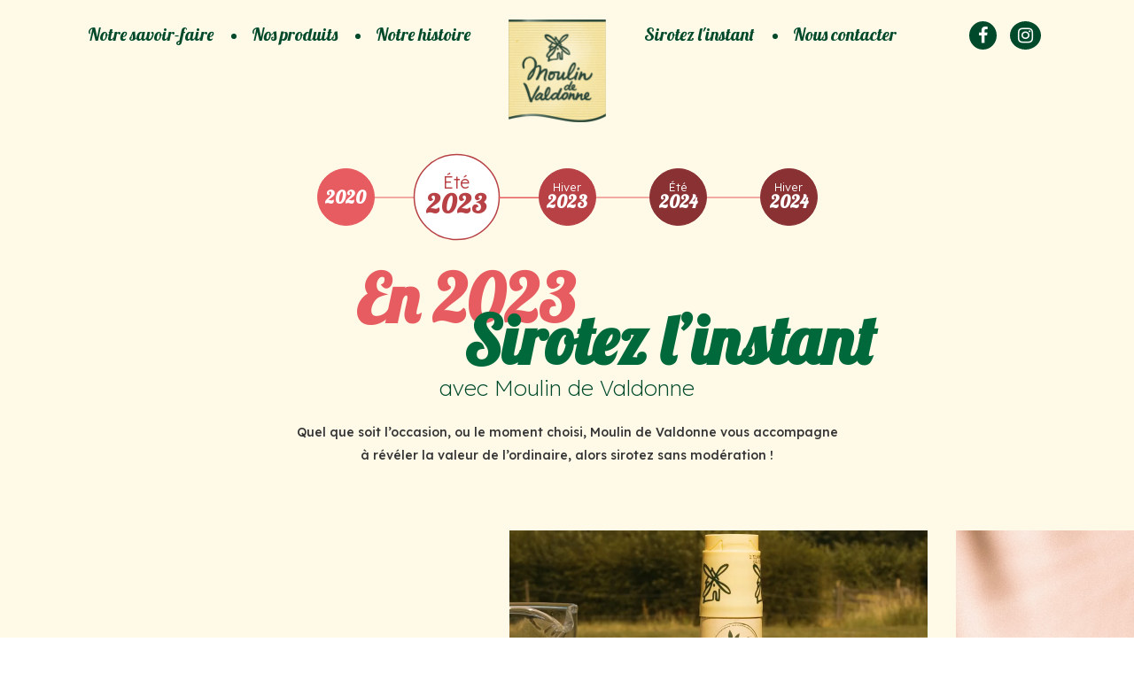

--- FILE ---
content_type: text/html; charset=UTF-8
request_url: https://www.moulindevaldonne.com/sirotez
body_size: 6039
content:
<!DOCTYPE html>
<html lang="fr" prefix="og: http://ogp.me/ns#">
    <head>
                
        <meta http-equiv="X-UA-Compatible" content="IE=edge">
        <meta charset="utf-8">
        <meta name="viewport" content="width=device-width, initial-scale=1.0, maximum-scale=1.0, user-scalable=no"/>
        <meta name="theme-color" content="#00693b"/>
        
        <title>On ne boit plus, on sirote - Moulin de Valdonne, le sirop qui met tous vos sens en éveil</title>
                    <meta name="description" content="Pour une pause dans la journée, un moment à deux ou bien avec des invités, pensez à twister vos sirops Moulin de Valdonne.">        <meta name="robots" content="index">
        <meta name="robots" content="follow">
                    <link rel="canonical"
                  href="https://www.moulindevaldonne.com/sirotez">
        <meta property="og:locale" content="fr_FR">
        <meta property="og:type" content="website">
        <meta property="og:title" content="On ne boit plus, on sirote - Moulin de Valdonne, le sirop qui met tous vos sens en éveil">
                    <meta property="og:image" content="https://www.moulindevaldonne.com/media/photo-citron-vert.jpg">                    <meta property="og:description" content="Pour une pause dans la journée, un moment à deux ou bien avec des invités, pensez à twister vos sirops Moulin de Valdonne.">                    <meta property="og:url"
                  content="https://www.moulindevaldonne.com/sirotez">
                            
        
                                                <meta name="google-site-verification" content="GRq5uhtLaanRyf0hu3qobr5iShDc9uSMatyoEgf9HHs">
                            
                            <link rel="apple-touch-icon" sizes="180x180"
                      href="/media/thumbs/favicon-moulin-de-valdonne_180x180.png">
                <link rel="icon" type="image/png" sizes="32x32"
                      href="/media/thumbs/favicon-moulin-de-valdonne_32x32.png">
                <link rel="icon" type="image/png" sizes="16x16"
                      href="/media/thumbs/favicon-moulin-de-valdonne_16x16.png">
                <link rel="manifest" href="/direct/core/manifest-json">
                                    <link rel="shortcut icon" type="image/x-icon" href="/media/favicon1.ico">
                                <meta name="msapplication-config" content="/direct/core/browserconfig-xml">
                <meta name="theme-color" content="#ffffff">
            
        
        <meta name=“p:domain_verify” content=“c5d8335a74f98297154115579d81899a”/>

	    <!-- Add widget Click & Buy -->
        <script async src="https://widget.clic2buy.com/c2b.js"></script>

        
        <!-- Stylesheets -->
        <link rel="stylesheet" media="all" href="/build/vendor.css?v=18" nonce="iW4HMYY0/MgzjjXKthuOpbk5Ke0=">
        <link rel="stylesheet" media="all" href="/build/front.css?v=18" nonce="iW4HMYY0/MgzjjXKthuOpbk5Ke0=">

                    <link href="/build/valdonne/layout.css?v=18" type="text/css" rel="stylesheet" nonce="iW4HMYY0/MgzjjXKthuOpbk5Ke0="/>
            <link href="/build/valdonne/templates/tpl-sirotez.css?v=18" type="text/css" rel="stylesheet" nonce="iW4HMYY0/MgzjjXKthuOpbk5Ke0="/>
            <link href="/build/valdonne/menus/bootstrap-menu.css?v=18" type="text/css" rel="stylesheet" nonce="iW4HMYY0/MgzjjXKthuOpbk5Ke0="/>
        
        <!-- Fonts -->
        <link rel="preconnect" href="https://fonts.googleapis.com">
        <link rel="preconnect" href="https://fonts.gstatic.com" crossorigin>
        <link href="https://fonts.googleapis.com/css2?family=Catamaran:wght@300;400;500;700&family=Lobster&display=swap" rel="stylesheet">
        
                
        <script src="https://cc.cdn.civiccomputing.com/9/cookieControl-9.x.min.js" type="text/javascript"></script>

                <!-- Google Tag Manager -->
        <script>
            (function (w, d, s, l, i) {
                w[l] = w[l] || [];
                w[l].push({
                    'gtm.start':
                        new Date().getTime(), event: 'gtm.js'
                });
                var f = d.getElementsByTagName(s)[0],
                    j = d.createElement(s), dl = l != 'dataLayer' ? '&l=' + l : '';
                j.async = true;
                j.src =
                    'https://www.googletagmanager.com/gtm.js?id=' + i + dl;
                f.parentNode.insertBefore(j, f);
            })(window, document, 'script', 'dataLayer', 'GTM-T4XJ3B4');
        </script>
        <!-- End Google Tag Manager -->
        
        <script>
            var config = {
                apiKey: 'c78803d09e4d03abbd13ea9a015b5a6fb657dc60',
                product: 'PRO',
                text: {
                    title: "Ce site utilise des cookies pour stocker des informations sur votre ordinateur.",
                    intro: "Certains de ces cookies sont essentiels, tandis que d'autres nous aident \u00e0 am\u00e9liorer votre exp\u00e9rience.",
                    on: "Oui",
                    off: "Non",
                    closeSettings: "Fermer",
                    accept: "J'accepte",
                    acceptSettings: "J'accepte",
                    reject: "Je refuse",
                    rejectSettings: "Je refuse",
                    necessaryTitle: 'Cookies fonctionnels',
                    necessaryDescription: "Les cookies fonctionnels activent les fonctionnalit\u00e9s de base.",
                }},
                branding: {
                    fontColorTitle: '#00693b',
                    toggleBackground: '#00693b',
                    alertBackground: "#00693b",
                    alertText: "#00693b",
                    buttonIconWidth: 80,
                    buttonIconHeight: 80,
                    removeAbout: true
                },
                optionalCookies: [
                    {
                        name: 'analytics',
                        label: 'Analytics',
                        description: "Les cookies analytiques nous aident \u00e0 am\u00e9liorer notre site Web en collectant et en rapportant des informations sur son utilisation.",
                        cookies: ['_ga', '_gid', '_gat_UA-5971788-38'],
                        onAccept: function () {
                            (function (i, s, o, g, r, a, m) {
                                i['GoogleAnalyticsObject'] = r;
                                i[r] = i[r] || function () {
                                    (i[r].q = i[r].q || []).push(arguments)
                                }, i[r].l = 1 * new Date();
                                a = s.createElement(o),
                                    m = s.getElementsByTagName(o)[0];
                                a.async = 1;
                                a.src = g;
                                m.parentNode.insertBefore(a, m)
                            })(window, document, 'script', '//www.google-analytics.com/analytics.js', 'ga');

                            ga('create', 'UA-57975138-1', 'auto');
                            ga('send', 'pageview');
                        },
                        onRevoke: function () {
                            window['ga-disable-UA-57975138-1'] = true;
                        }
                    }
                ],
                position: 'RIGHT',
                theme: 'LIGHT'
            };
            CookieControl.load(config);
        </script>

    </head>

    <body>

        <!-- Google Tag Manager (noscript) -->
    <noscript>
        <iframe src="https://www.googletagmanager.com/ns.html?id=GTM-T4XJ3B4"
                height="0" width="0" style="display:none;visibility:hidden"></iframe>
    </noscript>
    <!-- End Google Tag Manager (noscript) -->
    
        <div id="loader">
            <img src="/images/valdonne/2019/logo-moulin-de-valdonne-new.png" class="img-fluid" alt="Moulin de Valdonne"/>
        </div>

        <div id="header" class="main-menu container-fluid p-0">
            <div class="container-fluid bg-yellow p-0">
                <div class="row">
                    <div class="col-3 mobile-menu"><span class="fa fa-2x fa-bars"></span></div>
                    <div class="col-6 mobile-logo"><a href="https://www.moulindevaldonne.com/"><img data-src="/images/valdonne/2019/logo-moulin-de-valdonne-new.png" class="lazy img-fluid" alt="Moulin de Valdonne"/></a></div>
                    <div class="col-3 mobile-facebook px-0">
                        <a href="https://www.facebook.com/moulindevaldonne/" target="_blank" class="fa fa-2x fa-facebook"></a>
                        <a href="https://www.instagram.com/moulindevaldonne/" target="_blank" class="fa fa-2x fa-instagram"></a>
                    </div>
                </div>
            </div>
            <div class="container">
                <div class="row">
                    <div class="p-0 col-md-12">
                        <!--Main Menu HTML Code-->
<nav class="wsmenu clearfix">
    <ul class="mobile-sub wsmenu-list">
        
    
            <li class="                                      ">
    
    
        <a                  href="https://www.moulindevaldonne.com/notre-savoir-faire"
                        >
            Notre savoir-faire
        </a>

    
    
            </li>
    

    
            <li class="                                      ">
    
    
        <a                  href="https://www.moulindevaldonne.com/#recettes"
                        >
            Nos produits
        </a>

    
    
            </li>
    

    
            <li class="                                      ">
    
    
        <a                  href="https://www.moulindevaldonne.com/notre-histoire"
                        >
             Notre histoire
        </a>

    
    
            </li>
    

    
            <li class="                                      ">
    
    
        <a                  href="https://www.moulindevaldonne.com/"
                        >
             Accueil
        </a>

    
    
            </li>
    

    
            <li class="                                      ">
    
    
        <a                  href="https://www.moulindevaldonne.com/sirotez-ete-2024"
                        >
            Sirotez l&#039;instant
        </a>

    
    
            </li>
    

    
            <li class="                                      ">
    
    
        <a                  href="https://www.moulindevaldonne.com/nous-contacter"
                        >
             Nous contacter
        </a>

    
    
            </li>
    
        <div class="social-link-wrapper">
            <a href="https://www.facebook.com/moulindevaldonne/" target="_blank" class="social-link header-fb" rel="noopener noreferrer"></a>
            <a href="https://www.instagram.com/moulindevaldonne/" target="_blank" class="social-link header-insta" rel="noopener noreferrer"></a>
        </div>

    </ul>
</nav>
<!--Menu HTML Code-->
                    </div>
                </div>
            </div>
        </div>

        <div class="main">
            <link rel="preconnect" href="https://fonts.gstatic.com">
<link href="https://fonts.googleapis.com/css2?family=Lexend:wght@100;200;300;500;700&display=swap" rel="stylesheet">

<div id="tpl_sirotez">

    <div id="anchors">
        <a class="d-flex align-items-center justify-content-center flex-column" href="/on-ne-boit-plus">
            <span class="font-weight-bold">2020</span>
        </a>
        <a class="active d-flex align-items-center justify-content-center flex-column" href="/sirotez">
            <span class="ff-lexend">Été</span>
            <span class="font-weight-bold">2023</span>
        </a>
        <a class="d-flex align-items-center justify-content-center flex-column" href="/sirotez-hiver-2023">
            <span class="ff-lexend">Hiver</span>
            <span class="font-weight-bold">2023</span>
        </a>
        <a class="d-flex align-items-center justify-content-center flex-column" href="/sirotez-ete-2024">
            <span class="ff-lexend">Été</span>
            <span class="font-weight-bold">2024</span>
        </a>
        <a class="d-flex align-items-center justify-content-center flex-column" href="/sirotez-hiver-2024">
            <span class="ff-lexend">Hiver</span>
            <span class="font-weight-bold">2024</span>
        </a>
    </div>

    

    <div id="2023" class="pb-4">
        <div class="container-fluid zone-presentation">
            <div class="row">
                <div class="col-12">
                    <div class="title-content text-center mt-5 mb-lg-5">
                        <h2>
                            <span class="first">En 2023</span>
                            <span class="second">Sirotez l’instant</span>
                        </h2>
                        <p class="bigger">avec Moulin de Valdonne</p>
                        <p class="mt-4">
                            Quel que soit l’occasion, ou le moment choisi, Moulin de Valdonne vous accompagne <br
                                    class="d-none d-xl-inline-block">à
                            révéler la valeur de l’ordinaire, alors sirotez sans modération !
                        </p>
                    </div>
                </div>
            </div>
        </div>
        <div class="d-block container-fluid-right zone-slider position-relative pt-3 pt-lg-4 pb-lg-5">
            <div class="row">
                <div class="text-content">
                    <h2 class="w-100 red">La gamme <br/>& le goût</h2>
                    <p class="mt-3">
                        Chaque parfum proposé par Moulin de <br class="d-none d-xl-inline-block">Valdonne incarne une
                        expérience <br class="d-none d-xl-inline-block">unique, donnant la
                        possibilité de <br class="d-none d-xl-inline-block">trouver son sirop idéal. Une véritable <br
                                class="d-none d-xl-inline-block">palette de plaisirs gustatifs
                        offrant une <br class="d-none d-xl-inline-block">
                        diversité de saveurs exceptionnelles le <br class="d-none d-xl-inline-block">tout 100% arômes
                        naturels.
                    </p>
                </div>

                <section class="start-with-video splide" data-autoplay="false" data-type="slide"
                         data-paddingRight="10rem" data-paddingRightMobile="2rem"
                         data-gap="2rem" data-gapMobile="1rem" data-control-video="true">
                    <div class="splide__track">
                        <ul class="splide__list">
                            <li class="splide__slide remove-on-mobile">

                            </li>
                            <li class="splide__slide">
                                <div class="video-content">
                                    <video class="plyr-player" playsinline muted>
                                        <source src="/images/valdonne/sirotez/gamme-gout-slide-1-video.mp4?v=3"
                                                type="video/mp4"/>
                                        <source src="/images/valdonne/sirotez/gamme-gout-slide-1-video.WebM?v=3"
                                                type="video/webm"/>
                                        <source src="/images/valdonne/sirotez/gamme-gout-slide-1-video.ogv?v=3"
                                                type="video/ogg"/>
                                    </video>
                                </div>
                            </li>
                            <li class="splide__slide">
                                <div class="image-content">
                                    <img src="/images/valdonne/sirotez/gamme-gout-slide-2.jpg?v=4" alt="">
                                </div>
                            </li>
                            <li class="splide__slide">
                                <div class="video-content">
                                    <video class="plyr-player" playsinline muted>
                                        <source src="/images/valdonne/sirotez/gamme-gout-slide-3-video.mp4?v=3"
                                                type="video/mp4"/>
                                        <source src="/images/valdonne/sirotez/gamme-gout-slide-3-video.WebM?v=3"
                                                type="video/webm"/>
                                        <source src="/images/valdonne/sirotez/gamme-gout-slide-3-video.ogv?v=3"
                                                type="video/ogg"/>
                                    </video>
                                </div>
                            </li>
                            <li class="splide__slide">
                                <div class="video-content">
                                    <video class="plyr-player" playsinline muted>
                                        <source src="/images/valdonne/sirotez/gamme-gout-slide-4-video.mp4?v=3"
                                                type="video/mp4"/>
                                        <source src="/images/valdonne/sirotez/gamme-gout-slide-4-video.WebM?v=3"
                                                type="video/webm"/>
                                        <source src="/images/valdonne/sirotez/gamme-gout-slide-4-video.ogv?v=3"
                                                type="video/ogg"/>
                                    </video>
                                </div>
                            </li>
                            <li class="splide__slide">
                                <div class="video-content">
                                    <video class="plyr-player" playsinline muted>
                                        <source src="/images/valdonne/sirotez/gamme-gout-slide-5-video.mp4?v=3"
                                                type="video/mp4"/>
                                        <source src="/images/valdonne/sirotez/gamme-gout-slide-5-video.WebM?v=3"
                                                type="video/webm"/>
                                        <source src="/images/valdonne/sirotez/gamme-gout-slide-5-video.ogv?v=3"
                                                type="video/ogg"/>
                                    </video>
                                </div>
                            </li>
                            <li class="splide__slide">
                                <div class="video-content">
                                    <video class="plyr-player" playsinline muted>
                                        <source src="/images/valdonne/sirotez/gamme-gout-slide-6-video.mp4?v=3"
                                                type="video/mp4"/>
                                        <source src="/images/valdonne/sirotez/gamme-gout-slide-6-video.WebM?v=3"
                                                type="video/webm"/>
                                        <source src="/images/valdonne/sirotez/gamme-gout-slide-6-video.ogv?v=3"
                                                type="video/ogg"/>
                                    </video>
                                </div>
                            </li>
                        </ul>
                    </div>
                </section>
            </div>
        </div>
        <div class="d-block container-fluid-right zone-slider position-relative pt-5 pt-lg-5 pb-4 pb-lg-5">
            <div class="row">
                <div class="text-content">
                    <h2 class="w-100 orange">Les moments <br/>de vie</h2>
                    <p class="mt-3">
                        Projetez-vous dans votre moment idéal, quel qu’il <br class="d-none d-xl-inline-block"/>soit,
                        Moulin de Valdonne vous
                        accompagnera <br class="d-none d-xl-inline-block"/>
                        pour vous apporter fraicheur et gourmandise <br class="d-none d-xl-inline-block"/>tout au long
                        de la journée !
                        <br/><br/>
                        <strong>A chacun son moment, à chacun son sirop <br class="d-none d-xl-inline-block"/>Moulin de
                            Valdonne !</strong>
                    </p>
                </div>

                <section class="splide" data-autoplay="false" data-type="slide"
                         data-paddingRight="10rem" data-paddingRightMobile="2rem"
                         data-gap="2rem" data-gapMobile="1rem" data-control-video="true">
                    <div class="splide__track">
                        <ul class="splide__list">
                            <li class="splide__slide remove-on-mobile">

                            </li>
                            <li class="splide__slide">
                                <div class="image-content">
                                    <img src="/images/valdonne/sirotez/moment-vie-slider-2-slide-1.jpg?v=3"
                                         alt="">
                                </div>
                            </li>
                            <li class="splide__slide">
                                <div class="video-content">
                                    <video class="plyr-player" playsinline muted>
                                        <source src="/images/valdonne/sirotez/moment-vie-slider-2-slide-2-video.mp4?v=3"
                                                type="video/mp4"/>
                                        <source src="/images/valdonne/sirotez/moment-vie-slider-2-slide-2-video.WebM?v=3"
                                                type="video/webm"/>
                                        <source src="/images/valdonne/sirotez/moment-vie-slider-2-slide-2-video.ogv?v=3"
                                                type="video/ogg"/>
                                    </video>
                                </div>
                            </li>
                            <li class="splide__slide">
                                <div class="image-content">
                                    <img src="/images/valdonne/sirotez/moment-vie-slider-2-slide-6.jpg?v=3"
                                         alt="">
                                </div>
                            </li>
                            <li class="splide__slide">
                                <div class="video-content">
                                    <video class="plyr-player" playsinline muted>
                                        <source src="/images/valdonne/sirotez/moment-vie-slider-2-slide-3-video.mp4?v=3"
                                                type="video/mp4"/>
                                        <source src="/images/valdonne/sirotez/moment-vie-slider-2-slide-3-video.WebM?v=3"
                                                type="video/webm"/>
                                        <source src="/images/valdonne/sirotez/moment-vie-slider-2-slide-3-video.ogv?v=3"
                                                type="video/ogg"/>
                                    </video>
                                </div>
                            </li>
                            <li class="splide__slide">
                                <div class="image-content">
                                    <img src="/images/valdonne/sirotez/moment-vie-slider-2-slide-5.jpg?v=3"
                                         alt="">
                                </div>
                            </li>
                            <li class="splide__slide">
                                <div class="video-content">
                                    <video class="plyr-player" playsinline muted>
                                        <source src="/images/valdonne/sirotez/moment-vie-slider-2-slide-4-video.mp4?v=3"
                                                type="video/mp4"/>
                                        <source src="/images/valdonne/sirotez/moment-vie-slider-2-slide-4-video.WebM?v=3"
                                                type="video/webm"/>
                                        <source src="/images/valdonne/sirotez/moment-vie-slider-2-slide-4-video.ogv?v=3"
                                                type="video/ogg"/>
                                    </video>
                                </div>
                            </li>
                        </ul>
                    </div>
                </section>
            </div>
        </div>
        <div class="container recipes pt-5 pt-lg-5 recipes-video-content">
            <div class="row mb-5">
                <div class="col-12 text-center">
                    <h2 class="purple">Nos recettes</h2>
                    <p>
                        Profitez de la richesse et de la gourmandise des sirops Moulin de Valdonne <br/>pour crée des
                        boissons à l’infini avec ou sans alcool.
                        <br/><br/>
                        <strong class="no-decoration">Moulin de Valdonne est le partenaire idéal de tous vos cocktails
                            et mocktails !</strong>
                    </p>
                </div>
            </div>
            <div class="row recipe-red start-with-video pb-5 pb-md-0">
                <div class="col-12 col-md-6">
                    <div class="media-content">
                        <video class="plyr-player" playsinline muted>
                            <source src="/images/valdonne/sirotez/recipe-daiquiri.mp4?v=3"
                                    type="video/mp4"/>
                            <source src="/images/valdonne/sirotez/recipe-daiquiri.WebM?v=3"
                                    type="video/webm"/>
                            <source src="/images/valdonne/sirotez/recipe-daiquiri.ogv?v=3"
                                    type="video/ogg"/>
                        </video>
                    </div>
                </div>
                <div class="col-12 col-md-6 pl-4 pt-4 pt-md-0">
                    <div class="text-content">
                        <h3 class="mb-4">
                            Cocktail <br/>Daïquiri
                        </h3>
                        <ul class="pl-3">
                            <li>2,5 cl de <a href="https://www.moulindevaldonne.com/#recettes"
                                             class="font-weight-bold text-decoration">sirop de pêche-abricot</a></li>
                            <li>2,5 cl de rhum blanc</li>
                            <li>2,5 cl de jus de citron vert frais</li>
                            <li>10 cl d’eau gazeuse</li>
                        </ul>
                        <p class="tiny-tex font-weight-light">
                            L’abus d’alcool est dangeureux pour la santé.
                        </p>
                    </div>
                </div>
            </div>
            <div class="row recipe-purple start-with-video pb-5 pb-lg-0 special">
                <div class="order-2 order-md-1 col-12 col-md-6 pt-4 pt-md-5 pr-4 text-lg-right mb-3 mb-lg-0">
                    <div class="text-content">
                        <h3 class="mb-4">
                            Mocktail <br/>Flamant rose
                        </h3>
                        <ul class="pl-3">
                            <li>2,5 cl de <a href="https://www.moulindevaldonne.com/#recettes"
                                             class="font-weight-bold text-decoration">sirop de grenadine</a></li>
                            <li>5 cl de jus de pamplemousse</li>
                            <li>12,5 cl d’eau pétillante</li>
                        </ul>
                    </div>
                </div>
                <div class="order-1 order-md-2 col-12 col-md-6">
                    <div class="media-content">
                        <video class="plyr-player" playsinline muted>
                            <source src="/images/valdonne/sirotez/recipe-flamand-rose-new.mp4?v=3"
                                    type="video/mp4"/>
                            <source src="/images/valdonne/sirotez/recipe-flamand-rose-new.WebM?v=3"
                                    type="video/webm"/>
                            <source src="/images/valdonne/sirotez/recipe-flamand-rose-new.ogv?v=3"
                                    type="video/ogg"/>
                        </video>
                    </div>
                </div>
            </div>
            <div class="row recipe-green start-with-video">
                <div class="col-12 col-md-6">
                    <div class="media-content">
                        <video class="plyr-player" playsinline muted>
                            <source src="/images/valdonne/sirotez/recipe-lime-virgin.mp4?v=3"
                                    type="video/mp4"/>
                            <source src="/images/valdonne/sirotez/recipe-lime-virgin.WebM?v=3"
                                    type="video/webm"/>
                            <source src="/images/valdonne/sirotez/recipe-lime-virgin.ogv?v=3"
                                    type="video/ogg"/>
                        </video>
                    </div>
                </div>
                <div class="col-12 col-md-6 pt-4 pt-md-5 pl-4">
                    <div class="text-content">
                        <h3 class="mb-4">
                            Mocktail <br/>Lime Virgin
                        </h3>
                        <ul class="pl-3">
                            <li>3 cl de <a href="https://www.moulindevaldonne.com/#recettes"
                                           class="font-weight-bold text-decoration">sirop de citron vert</a></li>
                            <li>2,5 cl de jus de citron vert frais</li>
                            <li>10 cl de soda au gimgembre</li>
                            <li>Rondelles de citron vert</li>
                        </ul>
                    </div>
                </div>
            </div>
        </div>
        <div class="container watch-more pt-5 pb-5">
            <div class="row pt-lg-5 mb-lg-5">
                <div class="col-12 text-center">
                    <h2 class="purple">Sirotons ensemble !</h2>
                    <div class="instagram-profiles d-flex flex-wrap justify-content-center align-items-center">
                        <a href="https://www.instagram.com/p/CvcwJXruUVg/" class="instagram-content text-center"
                           target="_blank">
                            <img src="/images/valdonne/sirotez/insta-profile/youmakefashion.png" alt="">
                            <span class="d-block">@youmakefashion</span>
                        </a>
                        <a href="https://www.instagram.com/p/Cv4IAkmN8ro/" class="instagram-content text-center"
                           target="_blank">
                            <img src="/images/valdonne/sirotez/insta-profile/diaryofhelene.png" alt="">
                            <span class="d-block">@diaryofhelene</span>
                        </a>
                        <a href="https://www.instagram.com/p/CwSpfiQoxv9/" class="instagram-content text-center"
                           target="_blank">
                            <img src="/images/valdonne/sirotez/insta-profile/inesaki.png" alt="">
                            <span class="d-block">@inesaki__</span>
                        </a>
                        <a href="https://www.instagram.com/p/CwA5FD4o_1G/" class="instagram-content text-center"
                           target="_blank">
                            <img src="/images/valdonne/sirotez/insta-profile/vagabonde.png" alt="">
                            <span class="d-block">@vagabonde.creation</span>
                        </a>
                        <a href="https://www.instagram.com/p/CwPlZrMMuQA/" class="instagram-content text-center"
                           target="_blank">
                            <img src="/images/valdonne/sirotez/insta-profile/rdvasmr.png" alt="">
                            <span class="d-block">@rdvasmr</span>
                        </a>
                    </div>
                </div>
            </div>
        </div>
    </div>
</div>

<script src="https://cdnjs.cloudflare.com/ajax/libs/plyr/3.7.8/plyr.min.js"
        integrity="sha512-vONptKEoKbP1gaC5UkbYDa9OPr04ur4bxaaqT7DAJxGHB2oogtseCPrl5e5hPFokGYotlGNV4d+GM593ka7iNA=="
        crossorigin="anonymous" referrerpolicy="no-referrer"></script>
<link rel="stylesheet" href="https://cdnjs.cloudflare.com/ajax/libs/plyr/3.7.8/plyr.css"
      integrity="sha512-yexU9hwne3MaLL2PG+YJDhaySS9NWcj6z7MvUDSoMhwNghPgXgcvYgVhfj4FMYpPh1Of7bt8/RK5A0rQ9fPMOw=="
      crossorigin="anonymous" referrerpolicy="no-referrer"/>

        </div>

        <div id="footer">
            <a href="https://www.moulindevaldonne.com/" title="Moulin de Valdonne" class="logo_footer">
                <img data-src="/images/valdonne/2019/logo-moulin-de-valdonne-new.png" class="lazy img-fluid" alt="Moulin de Valdonne"/>
            </a>
            <div class="suivez-nous"><span class="text">Suivez-nous sur </span>
                <a target="_blank" class="fa fa-facebook" href="https://www.facebook.com/moulindevaldonne/"></a>
                <a target="_blank" class="fa fa-instagram" href="https://www.instagram.com/moulindevaldonne/"></a>
            </div>
            <div class="footerpages">
                <ul>
                    
    
            <li class="nav-item ">
    
    
        <a class="nav-link
                        "
                            href="https://www.moulindevaldonne.com/media/mdv-recyclebilite-qce-2026.png"
                                                target="_blank" rel="noopener noreferrer"
                >
            Caractéristiques environnementales des emballages
        </a>

    
    
            </li>
    

    
            <li class="nav-item ">
    
    
        <a class="nav-link
                        "
                            href="https://www.moulindevaldonne.com/mentions-legales"
                                    >
            Mentions légales
        </a>

    
    
            </li>
    

    
            <li class="nav-item ">
    
    
        <a class="nav-link
                        "
                            href="https://www.moulindevaldonne.com/politique-relative-aux-cookies"
                                    >
             Politique relative aux cookies
        </a>

    
    
            </li>
    

    
            <li class="nav-item ">
    
    
        <a class="nav-link
                        "
                            href="https://www.moulindevaldonne.com/politique-de-confidentialite"
                                    >
             Politique de confidentialité
        </a>

    
    
            </li>
    

    
            <li class="nav-item ">
    
    
        <a class="nav-link
                        "
                            href="https://www.moulindevaldonne.com/gestion-des-cookies"
                                    >
            Gestion des cookies
        </a>

    
    
            </li>
    

    
            <li class="nav-item ">
    
    
        <a class="nav-link
                        "
                            href="https://www.felix-creation.fr"
                                                target="_blank" rel="noopener noreferrer"
                >
            Siroté par l&#039;agence Félix
        </a>

    
    
            </li>
    

                </ul>
            </div>
        </div>

        <div id="nonce" data-nonce="iW4HMYY0/MgzjjXKthuOpbk5Ke0="></div>

        <!-- #editMode -->
<!-- /#editMode -->
        <span id="data-api-site"
                        data-cookie-analyticga="UA-57975138-1"
                                                                            data-cookie-googletagmanager="GTM-T4XJ3B4"
                                                                                                                    ></span>

        
        <!-- Global javascripts -->
        <script src="/bundles/fosjsrouting/js/router.min.js" nonce="iW4HMYY0/MgzjjXKthuOpbk5Ke0="></script>
        <script src="/js/fos_js_routes_www.moulindevaldonne.com.js" nonce="iW4HMYY0/MgzjjXKthuOpbk5Ke0="></script>
                <script src="/build/vendor.js" nonce="iW4HMYY0/MgzjjXKthuOpbk5Ke0="></script>
        <script src="/build/front.js" nonce="iW4HMYY0/MgzjjXKthuOpbk5Ke0="></script>
        <script src="/build/valdonne/menus/bootstrap-menu.js" nonce="iW4HMYY0/MgzjjXKthuOpbk5Ke0="></script>

        
    </body>

</html>


--- FILE ---
content_type: text/css
request_url: https://www.moulindevaldonne.com/build/valdonne/layout.css?v=18
body_size: 3070
content:
@font-face{font-family:Freehand521 BT;src:url(/build/fonts/Freehand521BT-RegularC.ae402ed0.eot);src:url(/build/fonts/Freehand521BT-RegularC.ae402ed0.eot?#iefix) format("embedded-opentype"),url(/build/fonts/Freehand521BT-RegularC.531bd26a.woff2) format("woff2"),url(/build/fonts/Freehand521BT-RegularC.a0048f5d.woff) format("woff"),url(/build/fonts/Freehand521BT-RegularC.d880487c.ttf) format("truetype"),url(/build/images/Freehand521BT-RegularC.c61387dd.svg#Freehand521BT-RegularC) format("svg");font-weight:400;font-style:italic}#editMode{position:fixed;z-index:9999;top:0;left:0;background:#fecc00;padding:10px 25px;border-radius:0 0 5px 0}#editMode a{color:#00693b}.zone.has-background{background-size:cover!important;background-position:50%!important;background-repeat:no-repeat!important}img{max-width:100%}.to-hidden{visibility:hidden}body{font-family:Catamaran,sans-serif!important;font-size:14px!important;color:#103d5a!important;max-width:1800px;margin:0 auto}#loader{position:fixed;width:100%;height:100%;background:#fff;top:0;left:0;right:0;bottom:0;overflow:hidden;z-index:6000}#loader img{position:absolute;top:50%;left:50%;width:245px;height:270px;margin-top:-77px;margin-left:-123px;animation:loader 3s infinite}.main-menu{position:fixed;z-index:4000;top:0;max-width:1800px}.main-menu .bg-yellow{background:#fffae8;min-height:75px}.main-menu .bg-yellow .row{display:none}.main-menu .container{position:absolute;z-index:4000;top:0;max-width:100%;width:100%;padding:0;margin:0 auto}.fixed .main-menu .bg-yellow{min-height:75px}.main{margin-top:75px}.navigation{text-align:center;background:#b079a8;font-family:Lobster,cursive;box-shadow:0 5px 24px 0 rgba(78,10,68,.35);color:#fff}.navigation .center{max-width:1140px;padding:0 15px;margin:0 auto;position:relative}.navigation ul{margin:0}.navigation ul li{display:inline-block;color:#fff;list-style:none;padding:15px;font-size:18px;font-weight:700}.navigation ul li a{color:#fff;font-family:Lobster,cursive}.navigation ul li a.active,.navigation ul li a:active,.navigation ul li a:hover{color:#f9e3c3}.navigation.fixed{position:fixed;top:75px;width:100%;z-index:3000;text-align:center;box-shadow:0 5px 50px 0 rgba(115,183,230,.35);max-width:1800px}h1{font-size:80px;font-weight:400;padding:20px 0}h1,h2{font-family:Lobster,cursive;color:#00693b}h2{font-size:76px;font-weight:700;padding:10px 0}h3{color:#9bd133;font-weight:600}h3,h4{font-family:Lobster,cursive}h4{color:#169a3b}h5{color:#e33320}h5,h6{font-family:Lobster,cursive}h6{color:#00693b}.introduction{font-weight:700;padding-bottom:5px}#breadcrumb{background:none;color:#103d5a;border-radius:0;font-size:12px;vertical-align:top;display:flex}#breadcrumb .ici{display:inline-block;padding:11px 0 0 15px}#breadcrumb .breadcrumb{margin-bottom:0;background:none;color:#103d5a}#breadcrumb .breadcrumb .breadcrumb-item+.breadcrumb-item:before,#breadcrumb .breadcrumb .breadcrumb-item.active,#breadcrumb .breadcrumb a{color:#103d5a}table tr td{padding:5px;border:1px solid #9bd133}table thead td{background:#9bd133;color:#fff}.bt_learn_more,table thead td{font-weight:700;font-size:16px}.bt_learn_more{display:inline-block;float:left;margin:20px 0;color:#9bd133;position:relative;padding-left:25px;padding-top:2px}.bt_learn_more .fa{font-size:30px;position:absolute;top:0;left:0}.bt_learn_more:hover{color:#169a3b;text-decoration:none}blockquote{font-family:Lobster,cursive;font-size:36px;color:#9bd133;position:relative}blockquote:after{display:inline-block;position:absolute;color:#e33320;top:-30px;opacity:.4;left:100%;font:normal normal normal 14px/1 FontAwesome;font-size:100px;text-rendering:auto;content:"\F10E";margin-right:10px}.logo_footer img{width:100%;max-width:150px}@media screen and (max-width:1170px){.navigation ul li{font-size:18px}}@media screen and (min-width:769px) and (max-width:992px){.navigation.fixed ul li,.navigation ul li{padding:15px 5px;font-size:16px}.navigation .center{padding:0}.main{margin-top:90px}.main-menu .bg-yellow{min-height:90px}.main-menu ul li a{font-size:16px}.wsmenu-list li:nth-child(4){width:12%}}@media screen and (max-width:991px){.headHome #img-conservateur-wrap{width:100%;text-align:center}.headHome #img-conservateur{margin-top:30px;width:50%!important;display:inline-block;float:none}blockquote{font-size:26px}blockquote:after{font-size:50px;left:inherit;right:0}#editMode{display:none}.main-menu .bg-yellow{min-height:75px;height:75px}.main-menu .bg-yellow .row{display:flex;padding:15px}.main-menu .bg-yellow .row .mobile-menu{text-align:center;cursor:pointer}.main-menu .bg-yellow .row .mobile-menu span{color:#004a2b;border:2px solid #004a2b;-webkit-border-radius:50%;-moz-border-radius:50%;border-radius:50%;padding:7px 10px}.main-menu .bg-yellow .row .mobile-logo{text-align:center}.main-menu .bg-yellow .row .mobile-logo a{display:block}.main-menu .bg-yellow .row .mobile-logo img{width:100%;max-width:110px}.main-menu .bg-yellow .row .mobile-facebook{text-align:center}.main-menu .bg-yellow .row .mobile-facebook a{color:#00693b;background:#fff;border-radius:50%;margin:10px 9px 0}.main-menu .bg-yellow .row .mobile-facebook a:active,.main-menu .bg-yellow .row .mobile-facebook a:hover{text-decoration:none}.main-menu .container{top:75px;z-index:-1}.main{margin-top:75px}.headHome{padding-top:0}h1{font-size:40px}}.block_separator{border-bottom:3px solid #9bd133}.block,.block_separator{margin-bottom:30px}.block .visual_container{position:relative}.block .visual_container .link,.block .visual_container .zoom{position:absolute;top:0;left:0;width:100%;height:100%;display:block;opacity:0;background:url(/build/images/link.3bcdb192.png) 50% #9bd133 no-repeat}.block .visual_container .zoom{background:url(/build/images/zoom.aca3509d.png) 50% #9bd133 no-repeat}.block .visual_container:hover .link,.block .visual_container:hover .zoom{opacity:.7}.block .body a{color:#103d5a}.block .navigation a{color:#fff}#footer{text-align:center;background:#f9e3c3;padding-top:130px;position:relative}#footer .logo_footer{display:inline-block;position:absolute;top:-20px;right:0;left:0;margin:0 auto}#footer .suivez-nous{color:#004a2b;font-family:Lobster,cursive;font-weight:400;font-size:36px;margin-top:25px;margin-bottom:30px}#footer .suivez-nous .fa,#footer .suivez-nous .text{display:inline-block;vertical-align:center}#footer .suivez-nous .fa{width:50px;height:50px;background:#004a2b!important;color:#f9e3c3!important;text-align:center;padding-top:9px;border-radius:50%;margin-left:20px}#footer .suivez-nous .fa:hover{text-decoration:none;opacity:.8}#footer .footerpages{background:#ddc5a1;color:#fff}#footer .footerpages ul{margin:0;padding:0}#footer .footerpages ul li{list-style:none;display:inline-block;padding:15px}#footer .footerpages ul li a{font-size:12px;color:#fff}@media screen and (max-width:768px){#footer .suivez-nous .text{font-size:24px}}.block .visual_container .link,.block .visual_container .zoom,.bt_learn_more,.transition-main{-webkit-transition:all .2s ease-in-out;-moz-transition:all .2s ease-in-out;-ms-transition:all .2s ease-in-out;-o-transition:all .2s ease-in-out;transition:all .2s ease-in-out}@keyframes loader{0%{transform:scale(.25)}50%{transform:scale(.5)}to{transform:scale(.25)}}.slider{position:relative}.slider.slider-6{padding-top:230px}.slick-track{position:relative;top:0;left:0;display:block}.slick-slide{float:left;text-align:center}.slick-list,.slick-slide{overflow:hidden}.slick-next{position:absolute;z-index:1000;top:45%;right:30px;font-size:0;color:#38bbff;border:2px solid #38bbff;background:none;width:43px;height:43px;text-align:center;border-radius:50%;cursor:pointer;margin-top:-22px;padding-right:2px}.slick-next:before{font:normal normal normal 14px/1 FontAwesome;text-rendering:auto;content:"\F105";font-size:28px}.slick-next:focus{outline:none}.slick-prev{position:absolute;z-index:1000;top:45%;left:30px;font-size:0;color:#38bbff;border:2px solid #38bbff;background:none;width:43px;height:43px;text-align:center;border-radius:50%;cursor:pointer;margin-top:-22px;padding-left:2px}.slick-prev:before{font:normal normal normal 14px/1 FontAwesome;text-rendering:auto;content:"\F104";font-size:28px}.slick-prev:focus{outline:none}.sliderNav{width:100%;text-align:center;padding-top:50px}.sliderNav,.sliderNav.sliderNav-6{margin:0 auto}.sliderNav .slick-list{width:100%}.sliderNav .slick-list .slick-slide{cursor:pointer;position:relative;padding-bottom:20px}.sliderNav .slick-list .slick-slide.slick-current:after{display:block;content:" ";width:60px;height:4px;background:#004a2b;bottom:0;left:0;right:0;margin:0 auto;position:absolute}@media screen and (max-width:992px){.slick-next{right:0}.slick-prev{left:0}}@media screen and (max-width:768px){.sliderNav{display:none}.slick-slide img{max-width:40%}}.txt-white{color:#fff}.txt-green{color:#004a2b}.bg-yellow{background-color:#fffae8}.bg-green{background-color:#004a2b}.bg-violet{background-color:#b079a8!important}.bg-blue{background-color:#ccdef4!important}body#cookie-page #tarteaucitronAlertBig,body#cookie-page #tarteaucitronPremium,body#cookie-page #tarteaucitronRoot,body#cookie-page .modal-backdrop{display:none!important}body#cookie-page.modal,body#cookie-page.modal-open{overflow:inherit}#tarteaucitronAllAllowed{cursor:pointer!important}#tarteaucitronAlertBig{font-family:Helvetica Neue,Helvetica,Arial,sans-serif!important;padding-right:0!important;background-color:rgba(0,0,0,.7)!important;z-index:9999}#tarteaucitronAlertBig .modal-dialog{margin-top:50vh!important;transform:translateY(-50%)}#tarteaucitronAlertBig .modal-body{padding:60px;font-size:18px}#tarteaucitronAlertBig .modal-body h2{font-size:25px;margin-bottom:30px;color:#333}#tarteaucitronAlertBig #tarteaucitronAcceptContainer{margin-top:30px}#tarteaucitronAlertBig a{color:#00693b!important}#tarteaucitronAlertBig .btn-success{border:1px solid #00693b!important;background-color:#00693b!important;color:#fff;border:2px solid #fff;border-radius:5px;line-height:50px;font-size:15px;font-weight:600;letter-spacing:2px;text-align:center;text-decoration:none;text-transform:uppercase;transition:all .2s ease-in-out;white-space:nowrap;padding:0 60px}#tarteaucitronAlertBig .btn-success:hover{background-color:#fff!important;color:#00693b;transition:all .2s ease-in-out}#tarteaucitronAlertBig{color:#333!important}.embed-responsive{position:relative}.embed-responsive .activate-wrap{position:absolute;top:0;left:0;bottom:0;right:0;background:#000}.embed-responsive .activate-wrap .tac_float{position:absolute;top:50%;transform:translateY(-50%);right:0;left:0;text-align:center}@media (max-width:767px){#tarteaucitronAlertBig .modal-body{padding:10px;font-size:14px}#tarteaucitronAlertBig .modal-body .img-fluid{max-width:50px}#tarteaucitronAlertBig .modal-body h2{font-size:22px;margin-bottom:15px}#tarteaucitronAlertBig .modal-body #tarteaucitronAcceptContainer{margin-top:20px!important}}

--- FILE ---
content_type: text/css
request_url: https://www.moulindevaldonne.com/build/valdonne/templates/tpl-sirotez.css?v=18
body_size: 3769
content:
.transition-main{-webkit-transition:all .2s ease-in-out;-moz-transition:all .2s ease-in-out;-ms-transition:all .2s ease-in-out;-o-transition:all .2s ease-in-out;transition:all .2s ease-in-out}@keyframes loader{0%{transform:scale(.25)}50%{transform:scale(.5)}to{transform:scale(.25)}}.plyr--full-ui input[type=range]{color:#00693b}.plyr__control--overlaid{background:rgba(0,105,59,.8)}.plyr--video .plyr__control.plyr__tab-focus,.plyr--video .plyr__control:hover,.plyr--video .plyr__control[aria-expanded=true]{background:#00693b}.plyr__control.plyr__tab-focus{box-shadow:0 0 0 5px rgba(0,105,59,.5)}.plyr__menu__container .plyr__control[role=menuitemradio][aria-checked=true]:before{background:#00693b}:root{--plyr-video-control-background-hover:#00693b;--plyr-color-main:#00693b}#anchors{width:100%;text-align:center;z-index:9}#anchors,#anchors a{position:relative;transition:all .5s;display:flex;align-items:center;justify-content:center}#anchors a{font-family:Lobster,cursive;color:#fff;font-size:20px;font-weight:400;background-color:#e75c60;border:1px solid #e75c60;border-radius:50%;width:65px;height:65px;text-decoration:none!important;margin:0 30px}#anchors a span.ff-lexend{font-family:Lexend,sans-serif;font-weight:300;font-size:13px;margin-bottom:-8px}#anchors a:not(:last-child):before{content:"";width:65px;height:1px;background-color:#e75c60;z-index:-1;position:absolute;right:-65px;top:50%;transform:translateY(-50%)}#anchors a.active,#anchors a:hover{transform:scale(1.5);color:#e75c60;background-color:#fff;transition:all .5s}@media (max-width:767px){#anchors a{margin:0 8px;width:50px;height:50px;font-size:14px}#anchors a span.ff-lexend{margin-bottom:-4px}#anchors a:not(:last-child):before{width:40px;right:-41px}}#anchors a:nth-child(2),#anchors a:nth-child(3){background-color:#b74145;border:1px solid #b74145}#anchors a:nth-child(2).active,#anchors a:nth-child(2):hover,#anchors a:nth-child(3).active,#anchors a:nth-child(3):hover{background-color:#fff;color:#b74145}#anchors a:nth-child(4),#anchors a:nth-child(5){background-color:#8a3134;border:1px solid #8a3134}#anchors a:nth-child(4).active,#anchors a:nth-child(4):hover,#anchors a:nth-child(5).active,#anchors a:nth-child(5):hover{background-color:#fff;color:#8a3134}#tpl_sirotez{padding:115px 0 0;background-color:#fffae8}@media (max-width:991px){#tpl_sirotez{padding:100px 0 40px}}@media (min-width:991px){#tpl_sirotez.template-sirotez-2024 .zone-slider .image-content,#tpl_sirotez.template-sirotez-2024 .zone-slider .plyr,#tpl_sirotez.template-sirotez-2024 .zone-slider .video-content{height:unset!important}}#tpl_sirotez .slider-template-sirops .onright div:first-child{order:1}#tpl_sirotez .slider-template-sirops .onleft div:first-child,#tpl_sirotez .slider-template-sirops .onright div:last-child{order:2}#tpl_sirotez .slider-template-sirops .onleft div:last-child{order:1}#tpl_sirotez .splide__arrow{background-color:transparent!important;border:none!important;opacity:1!important;outline:none!important}#tpl_sirotez .splide__arrow svg{width:30px;height:auto}#tpl_sirotez .splide__arrow.splide__arrow--prev{left:-4em}#tpl_sirotez .splide__arrow.splide__arrow--next{right:-4em}@media (max-width:1280px){#tpl_sirotez .splide__arrow.splide__arrow--prev{left:1em}#tpl_sirotez .splide__arrow.splide__arrow--next{right:1em}}@media (max-width:991px){#tpl_sirotez .splide__arrow.splide__arrow--next,#tpl_sirotez .splide__arrow.splide__arrow--prev{top:calc(100% - 35px);transform:unset}}#tpl_sirotez .btn-red{color:#fff;background-color:#ed6a6d;padding:10px 45px;border-radius:50px;border:none;font-weight:700;font-size:14px;transition:all .5s;cursor:pointer}#tpl_sirotez .btn-red:hover{background-color:#f9e3c3;transition:all .5s}#tpl_sirotez .mw-200,#tpl_sirotez .mx-200 img{max-width:200px}#tpl_sirotez .mw-250{max-width:250px}#tpl_sirotez .mw-540{max-width:540px}#tpl_sirotez .mw-350{max-width:350px}#tpl_sirotez p,#tpl_sirotez ul{font-family:Lexend,sans-serif;color:#353535;line-height:26px}#tpl_sirotez p.last,#tpl_sirotez ul.last{font-size:25px;line-height:35px}#tpl_sirotez p.text-red,#tpl_sirotez ul.text-red{color:#ed6a6d}#tpl_sirotez .ico-panier.orange{background-color:#f47e00}#tpl_sirotez .ico-panier.orange-dark{background-color:#dd6c17}#tpl_sirotez .ico-panier.orange-light{background-color:#ef6b12}#tpl_sirotez .ico-panier.pink-light{background-color:#c8223f}#tpl_sirotez .ico-panier.yellow{background-color:#d4a233}#tpl_sirotez div.zone,#tpl_sirotez div.zone.reducemargin{padding-bottom:230px}#tpl_sirotez div.zone p{width:255px}#tpl_sirotez div.zone.onright .absolute-img img{max-width:175px;position:absolute;bottom:-138px;right:-75px}#tpl_sirotez div.zone.onleft .absolute-img img{max-width:175px;position:absolute;bottom:-138px;left:-75px}#tpl_sirotez div.zone .content{margin-left:125px}#tpl_sirotez div.zone.green p{color:#008a39;border-left:2px solid #008a39;padding-left:15px}#tpl_sirotez div.zone.green .ico-panier{background-color:#008a39}#tpl_sirotez div.zone.red p{color:#ed6a6d;border-left:2px solid #ed6a6d;padding-left:15px}#tpl_sirotez div.zone.red .ico-panier{background-color:#ed6a6d}#tpl_sirotez div.zone.red-pink p{color:#b61f1f;border-left:2px solid #b61f1f;padding-left:15px}#tpl_sirotez div.zone.red-pink .ico-panier{background-color:#b61f1f}#tpl_sirotez div.zone.orange p{color:#e84b18;border-left:2px solid #e84b18;padding-left:15px}#tpl_sirotez div.zone.orange .ico-panier{background-color:#e84b18}#tpl_sirotez div.zone.orange-light p{color:#ef6b12;border-left:2px solid #ef6b12;padding-left:15px}#tpl_sirotez div.zone.orange-light .ico-panier{background-color:#e84b18}#tpl_sirotez div.zone.orange-dark p{color:#dd6c17;border-left:2px solid #dd6c17;padding-left:15px}#tpl_sirotez div.zone.orange-dark .ico-panier{background-color:#dd6c17}.ico-panier{background:url(/build/images/ico-panier.ea03eef3.svg) 30px no-repeat #b079a8;background-size:24px;padding:12px 29px 11px 65px;color:#fff;-webkit-border-radius:50px;-moz-border-radius:50px;border-radius:50px;border:none;font-weight:700;font-size:14px;transition:all .5s;cursor:pointer}.ico-panier:hover{background-color:#f9e3c3!important;transition:all .5s}.recette-saison img{width:80px;height:auto}.container-fluid-right{padding-left:15px;padding-right:15px}@media (min-width:576px){.container-fluid-right{margin-left:calc(50% - 270px);width:calc(50% + 270px)}}@media (min-width:768px){.container-fluid-right{margin-left:0;width:100%}}@media (min-width:992px){.container-fluid-right{margin-left:calc(50% - 480px);width:calc(50% + 480px)}}@media (min-width:1200px){.container-fluid-right{margin-left:calc(50% - 570px);width:calc(50% + 570px)}}@media (min-width:1600px){.container-fluid-right{margin-left:calc(50% - 660px);width:calc(50% + 660px)}}.zone-presentation p.bigger{font-size:25px;color:#004a2b!important;font-weight:200}.zone-presentation h2{line-height:47px;display:inline-flex;align-items:center;justify-content:center;flex-direction:column}.zone-presentation h2 span{display:block}.zone-presentation h2 span.first{transform:translateX(-115px);color:#e75c60}@media (min-width:991px){.zone-presentation h2 span.first.inverse{transform:translateX(70px)}}.zone-presentation h2 span.second{transform:translateX(115px)}@media (max-width:991px){.zone-presentation h2{line-height:47px}.zone-presentation h2 span.first,.zone-presentation h2 span.second{transform:translateX(0)}}h2{font-size:76px;font-weight:700;padding:10px 0}h2.red{color:#c23d32}h2.red-pink{color:#b61f1f}h2.orange{color:#f47e00}h2.orange-light{color:#ef6b12}h2.orange-dark{color:#dd6c17}h2.purple{color:#532c8c}h2.green{color:#9db537}h2.pink{color:#8c2c4e}h2.pink-light{color:#c8223f}.plyr__control,.plyr__controls{display:none!important}.plyr--playing .plyr__control,.plyr--playing .plyr__controls{display:flex!important}@media (min-width:767px){.watch-more{margin-top:200px}.watch-more.light{margin-top:100px}}.recipes h2,.watch-more h2{line-height:50px}#tpl_sirotez .recipes video{object-fit:cover;transform:scaleX(1.01)}#tpl_sirotez .zone-slider .splide__arrow.splide__arrow--prev{display:none!important}#tpl_sirotez .zone-slider .splide__arrow.splide__arrow--next{right:4rem;background-image:url("data:image/svg+xml;charset=utf-8,%3Csvg xmlns='http://www.w3.org/2000/svg' width='34' height='63'%3E%3Cpath fill-rule='evenodd' fill='%23C23D32' d='M1.012 61.521c.327.329.771.516 1.236.518.466.005.913-.182 1.236-.518l29.147-29.15a1.733 1.733 0 000-2.471L3.484.744a1.75 1.75 0 10-2.472 2.473l27.911 27.919L1.012 59.047a1.746 1.746 0 000 2.473v.001z'/%3E%3C/svg%3E");background-repeat:no-repeat;background-position:50%;background-size:14px;width:50px;height:50px;border-radius:50%;box-shadow:0 0 14px #4f4f4f;background-color:#fff!important;transition:all .5s;top:50%;transform:translateY(-50%)}#tpl_sirotez .zone-slider .splide__arrow.splide__arrow--next:hover{transform:translateY(-50%) scale(1.3);transition:all .5s}#tpl_sirotez .zone-slider .splide__arrow.splide__arrow--next svg{display:none}@media (max-width:991px){#tpl_sirotez .zone-slider .splide__arrow.splide__arrow--next{right:1rem}}@media (min-width:991px){#tpl_sirotez .zone-slider .splide.is-simple{padding-right:12rem}}#tpl_sirotez .zone-slider h2{font-size:58px;line-height:56px}#tpl_sirotez .zone-slider .text-content{position:absolute;top:50%;transform:translateY(-50%);left:0;z-index:1;width:40%;padding:5%;background-color:#fffae8;text-align:end}@media (max-width:991px){#tpl_sirotez .zone-slider .text-content{position:relative;left:unset;transform:unset;width:100%;display:block;text-align:center}}#tpl_sirotez .zone-slider .splide{position:relative}#tpl_sirotez .zone-slider .splide:not(.is-simple){overflow:hidden}#tpl_sirotez .zone-slider .splide [data-widget-element=""]{position:absolute;bottom:10px;left:calc(50% - 30px);transform:translateX(-50%);width:180px;text-align:center;opacity:1;pointer-events:auto;transition:all .5s}@media (max-width:991px){#tpl_sirotez .zone-slider .splide [data-widget-element=""]{bottom:15px;left:50%}}#tpl_sirotez .zone-slider .splide [data-widget-element=""].disable{opacity:0;pointer-events:none;transition:all .5s}#tpl_sirotez .zone-slider .splide__slide{max-width:45%}#tpl_sirotez .zone-slider .splide__slide.simple{max-width:50%}@media (max-width:991px){#tpl_sirotez .zone-slider .splide__slide{max-width:100%!important}}#tpl_sirotez .zone-slider video{object-fit:cover;transform:scale(1.05)}#tpl_sirotez .zone-slider .image-content,#tpl_sirotez .zone-slider .plyr,#tpl_sirotez .zone-slider .video-content{max-width:100%;height:750px;text-align:center}@media (max-width:1600px){#tpl_sirotez .zone-slider .image-content,#tpl_sirotez .zone-slider .plyr,#tpl_sirotez .zone-slider .video-content{height:630px}}@media (max-width:1500px){#tpl_sirotez .zone-slider .image-content,#tpl_sirotez .zone-slider .plyr,#tpl_sirotez .zone-slider .video-content{height:580px}}@media (max-width:1300px){#tpl_sirotez .zone-slider .image-content,#tpl_sirotez .zone-slider .plyr,#tpl_sirotez .zone-slider .video-content{height:550px}}@media (max-width:1200px){#tpl_sirotez .zone-slider .image-content,#tpl_sirotez .zone-slider .plyr,#tpl_sirotez .zone-slider .video-content{height:470px}}#tpl_sirotez .zone-slider .image-content img,#tpl_sirotez .zone-slider .image-content video,#tpl_sirotez .zone-slider .plyr img,#tpl_sirotez .zone-slider .plyr video,#tpl_sirotez .zone-slider .video-content img,#tpl_sirotez .zone-slider .video-content video{object-position:center;object-fit:cover;height:100%;width:100%}#tpl_sirotez .zone-slider .image-content.center-left img,#tpl_sirotez .zone-slider .plyr.center-left img,#tpl_sirotez .zone-slider .video-content.center-left img{object-position:left}#tpl_sirotez .zone-slider .image-content.center-right img,#tpl_sirotez .zone-slider .plyr.center-right img,#tpl_sirotez .zone-slider .video-content.center-right img{object-position:right}#tpl_sirotez .zone-slider .plyr__poster{background-size:cover}.link-style.text-decoration,a.text-decoration{text-decoration:underline!important;cursor:pointer}.link-style.text-decoration.recipe-purple,a.text-decoration.recipe-purple{color:#ab35a4}.link-style.text-decoration.recipe-dark-purple,a.text-decoration.recipe-dark-purple{color:#532c8c}.link-style.text-decoration.recipe-brown,a.text-decoration.recipe-brown{color:#a7601b}.link-style.text-decoration.recipe-green,a.text-decoration.recipe-green{color:#b6b73e}.link-style.text-decoration.recipe-orange-light,a.text-decoration.recipe-orange-light{color:#ef6b12}.link-style.text-decoration.recipe-red,a.text-decoration.recipe-red{color:#e14637}.link-style.text-decoration.recipe-yellow,a.text-decoration.recipe-yellow{color:#d4a233}.recipes ul{list-style:none}.recipes ul li:before{text-align:center;content:"\2022";font-weight:700;display:inline-block;width:1em;margin-left:-1em}.recipes h3{font-size:40px;line-height:46px}.recipes strong:not(.no-decoration){text-decoration:underline}.recipes .recipe-red .link-style,.recipes .recipe-red a,.recipes .recipe-red h3,.recipes .recipe-red strong,.recipes .recipe-red ul li:before{color:#e14637}.recipes .recipe-purple .link-style,.recipes .recipe-purple a,.recipes .recipe-purple h3,.recipes .recipe-purple strong,.recipes .recipe-purple ul li:before{color:#ab35a4}.recipes .recipe-dark-purple .link-style,.recipes .recipe-dark-purple a,.recipes .recipe-dark-purple h3,.recipes .recipe-dark-purple strong,.recipes .recipe-dark-purple ul li:before{color:#532c8c}.recipes .recipe-brown .link-style,.recipes .recipe-brown a,.recipes .recipe-brown h3,.recipes .recipe-brown strong,.recipes .recipe-brown ul li:before{color:#a7601b}.recipes .recipe-green .link-style,.recipes .recipe-green a,.recipes .recipe-green h3,.recipes .recipe-green strong,.recipes .recipe-green ul li:before{color:#b6b73e}.recipes .recipe-orange-light .link-style,.recipes .recipe-orange-light a,.recipes .recipe-orange-light h3,.recipes .recipe-orange-light strong,.recipes .recipe-orange-light ul li:before{color:#ef6b12}.recipes .link-style{cursor:pointer}.recette-saison{padding-right:110px}.instagram-profiles .instagram-content{font-family:Lexend,sans-serif;flex:0 0 140px;margin-left:5px;margin-right:5px;transition:all .5s}.instagram-profiles .instagram-content:hover{transform:scale(1.1);text-decoration:none!important;transition:all .5s}@media (min-width:1200px){.instagram-profiles .instagram-content:nth-child(2n){padding-top:100px}}@media (max-width:767px){.instagram-profiles .instagram-content{flex:0 0 46%!important}.instagram-profiles .instagram-content span{font-size:12px!important}}@media (max-width:1200px){.instagram-profiles .instagram-content{margin-bottom:10px;margin-top:10px}}.instagram-profiles .instagram-content img{max-width:83px}.instagram-profiles .instagram-content span{font-size:15px;color:#8c2c4e;font-weight:300;margin-top:10px}@media (max-width:1200px){#tpl_sirotez .zone.onleft .absolute-img img{max-width:140px!important}#tpl_sirotez div.zone .content{margin-left:55px!important}#tpl_sirotez .mw-350{max-width:300px!important}}@media (max-width:991px){.recette-saison{padding-right:0;text-align:center}#tpl_sirotez .zone.onright .image-content{margin-right:68px!important}#tpl_sirotez .zone.onright .absolute-img img{max-width:125px!important;position:absolute!important;bottom:-70px!important;transform:unset!important;left:unset!important;right:20px!important}#tpl_sirotez .zone.onleft .image-content{margin-left:68px!important}#tpl_sirotez .zone.onleft .absolute-img img{max-width:125px!important;position:absolute!important;bottom:-70px!important;transform:unset!important;left:20px!important;right:unset!important}#tpl_sirotez .zone{padding-bottom:80px!important}#tpl_sirotez .zone.no-padding{padding:0!important;margin:0!important}#tpl_sirotez .zone.reducemargin{padding-bottom:75px!important}#tpl_sirotez .mw-350{max-width:200px!important}#tpl_sirotez .zone .content{margin-left:44px!important}}.splide.is-simple{overflow:hidden!important}@media (max-width:500px){#tpl_sirotez .zone.onright .image-content{margin-right:50px!important}#tpl_sirotez .zone.onright .absolute-img img{max-width:90px!important;right:20px!important}#tpl_sirotez .zone.onleft .image-content{margin-left:50px!important}#tpl_sirotez .zone.onleft .absolute-img img{max-width:90px!important;left:20px!important}}@media (min-width:991px){.sirotez-ete-2024 .zone-presentation h2 span.first.inverse,.sirotez-ete-2024 .zone-presentation h2 span.second,.sirotez-hiver-2024 .zone-presentation h2 span.first.inverse,.sirotez-hiver-2024 .zone-presentation h2 span.second{transform:translateX(0)}}

--- FILE ---
content_type: text/css
request_url: https://www.moulindevaldonne.com/build/valdonne/menus/bootstrap-menu.css?v=18
body_size: 3089
content:
.transition-main{-webkit-transition:all .2s ease-in-out;-moz-transition:all .2s ease-in-out;-ms-transition:all .2s ease-in-out;-o-transition:all .2s ease-in-out;transition:all .2s ease-in-out}@keyframes loader{0%{transform:scale(.25)}50%{transform:scale(.5)}to{transform:scale(.25)}}.wsmain body,.wsmain h1,.wsmain h2,.wsmain h3,.wsmain h4,.wsmain h5,.wsmain h6,.wsmain html,.wsmain iframe{margin:0;padding:0;border:0;font:inherit;vertical-align:baseline;font-weight:400;font-size:12px;line-height:18px;font-family:Helvetica,Arial,sans-serif;-webkit-font-smoothing:subpixel-antialiased;font-smoothing:antialiased;font-smooth:antialiased;-webkit-text-size-adjust:100%;-ms-text-size-adjust:100%;-webkit-font-smoothing:subpixel-antialiased!important;font-smoothing:subpixel-antialiased!important;font-smooth:subpixel-antialiased}.wsmenu .cl{clear:both}.wsmenu img,embed,object,video{border:0;max-width:100%}.wsmenu a:focus{outline:none!important}.wsmenu:after,.wsmenu:before{content:"";display:table}.wsmenu:after{clear:both}#overlapblackbg,.wsmobileheader{display:none}.wsmenu{font-family:Lobster,cursive;color:#fff;position:relative;font-size:13px;padding:5px 0 0}.wsmenu-list{text-align:center;width:100%;display:block;padding:0;margin:0 auto;max-height:70px;transform:translateX(-85px)}.wsmenu-list li{position:relative;padding:0 20px}.wsmenu-list li:first-child:after,.wsmenu-list li:nth-child(2):after,.wsmenu-list li:nth-child(5):after{content:" ";display:block;width:6px;height:6px;background:#004a2b;position:absolute;border-radius:50%;top:33px;right:-6px}.wsmenu-list li:nth-child(4){padding-top:0;min-width:150px}.wsmenu-list li:nth-child(4) a{padding-top:0;background:url(/build/images/logo-moulin-de-valdonne-new.25a755d9.png) top no-repeat;background-size:contain;width:110px;height:170px;font-size:0;transition:all .2s linear;max-width:100%;margin:0 auto}.fixed .wsmenu-list li:nth-child(4){position:relative;top:-20px}.fixed .wsmenu-list li:nth-child(4) a{width:75px;height:80px}.wsmenu-list>li{text-align:center;display:inline-block}.wsmenu-list>li>a .fa{display:inline-block;font-size:14px;line-height:inherit;margin-right:4px}.wsmenu-list li ul li a .fa.fa-angle-double-right{font-size:12px;margin:0 3px 0 -4px}.wsmenu-list li a .arrow:after{border-left:4px solid transparent;border-right:4px solid transparent;border-top:4px solid #b3b3b3;content:"";float:right;height:0;margin:0 0 0 9px;position:absolute;text-align:right;top:22px;width:0}.wsmenu-list>li>a{display:block;color:#004a2b;padding:10px 0 0;line-height:48px;text-decoration:none;position:relative;font-weight:400;font-size:20px}.wsmenu-list>li>a:hover{text-decoration:underline}.megamenu iframe,.megamenu video{width:100%;margin-top:10px;min-height:200px}.wsmenu-list li:hover .megamenu{opacity:1}.megamenu{width:100%;left:0;position:absolute;top:48px;color:#000;z-index:1000;margin:0;text-align:left;padding:14px;font-size:15px;border:1px solid #eee;background-color:#fff;opacity:0;-o-transform-origin:0 0;-ms-transform-origin:0 0;-moz-transform-origin:0 0;-webkit-transform-origin:0 0;-o-transition:-o-transform .3s,opacity .3s;-ms-transition:-ms-transform .3s,opacity .3s;-moz-transition:-moz-transform .3s,opacity .3s;-webkit-transition:-webkit-transform .3s,opacity .3s}.megamenu .title{border-bottom:1px solid #ccc;font-size:14px;padding:9px 5px 9px 0;font-size:17px;color:#424242;text-align:left;height:39px;margin:0 0 10px}.link-list li{display:block;text-align:center;white-space:nowrap;text-align:left}.link-list li a{line-height:18px;text-align:left;padding:6px 0;background:#fff!important;background-image:none!important;color:#666!important;border-right:0!important;display:block;border-right:1px solid #e7e7e7;background-color:#fff;color:#424242}.link-list .fa{font-size:11px}.megacollink{width:23%;float:left;margin:0 1%;padding:0}.megacollink li{display:block;text-align:center;white-space:nowrap;text-align:left}.megacollink li a{line-height:18px;text-align:left;padding:8px 0;background:#fff!important;background-image:none!important;color:#666!important;border-right:0!important;display:block;border-right:1px solid #e7e7e7;background-color:#fff;color:#424242}.megacollink .fa{font-size:11px}.megacolimage{width:31.33%;float:left;margin:0 1%}.typographydiv{width:100%;margin:0}.typographylinks{width:25%;float:left;margin:0}.typographylinks ul{padding:0}.mainmapdiv{width:100%;display:block;margin:0}.wsmenu-list .ad-style{width:28%;float:right}.wsmenu-list .ad-style a{border:none!important;padding:0!important;margin:0!important;line-height:normal!important;background-image:none!important}.mobile-sub .megamenu .ad-style a:hover{background-color:transparent!important}.wsmenu-list .megamenu li:hover>a{background:transparent!important}.wsmenu-list .megamenu li a:hover{background:transparent!important;text-decoration:underline}.wsmenu-list .megamenu li .fa{margin-right:5px;text-align:center;width:18px}.mrgtop{margin-top:15px}.show-grid div{padding-bottom:10px;padding-top:10px;background-color:#dbdbdb;border:1px solid #e7e7e7;color:#6a6a6a;margin:2px 0}.halfmenu{width:40%;right:auto!important;left:auto!important}.halfmenu .megacollink{width:48%;float:left;margin:0 1%}.halfdiv{width:35%;right:0!important;left:auto}.menu_form{width:100%;display:block}.menu_form input[type=text]{border:1px solid #e2e2e2;-webkit-border-radius:4px;-moz-border-radius:4px;border-radius:4px}.menu_form input[type=text],.menu_form textarea{width:100%;color:#000;font-size:13px;padding:8px 5px;margin-bottom:8px}.menu_form textarea{border:1px solid #e2e2e2;border-radius:5px;min-height:122px}.menu_form input[type=submit]{margin-right:15px}.menu_form input[type=button],.menu_form input[type=submit]{width:25%;display:block;height:28px;float:right;border:1px solid #ccc;-webkit-border-radius:2px;-moz-border-radius:2px;border-radius:2px}.megamenu .left.carousel-control,.megamenu .right.carousel-control{padding-top:20%}.carousel-inner .item img{width:100%}.megamenu .carousel-caption{bottom:0;background-color:rgba(0,0,0,.7);font-size:13px;height:31px;left:0;padding:7px 0;right:0;width:100%}.wsmenu-list li>.wsmenu-submenu{transform-style:preserve-3d;-o-transform-style:preserve-3d;-moz-transform-style:preserve-3d;-webkit-transform-style:preserve-3d;transform:rotateX(-75deg);-o-transform:rotateX(-75deg);-moz-transform:rotateX(-75deg);-webkit-transform:rotateX(-75deg);visibility:hidden}.wsmenu-list li:hover>.wsmenu-submenu{transform:rotateX(0deg);-o-transform:rotateX(0deg);-moz-transform:rotateX(0deg);-webkit-transform:rotateX(0deg);opacity:1;visibility:visible}.wsmenu-submenu li>.wsmenu-submenu-sub{transform-style:preserve-3d;-o-transform-style:preserve-3d;-moz-transform-style:preserve-3d;-webkit-transform-style:preserve-3d;transform:rotateX(-75deg);-o-transform:rotateX(-75deg);-moz-transform:rotateX(-75deg);-webkit-transform:rotateX(-75deg);visibility:hidden}.wsmenu-submenu li:hover>.wsmenu-submenu-sub{transform:rotateX(0deg);-o-transform:rotateX(0deg);-moz-transform:rotateX(0deg);-webkit-transform:rotateX(0deg);opacity:1;visibility:visible}.wsmenu-submenu-sub li>.wsmenu-submenu-sub-sub{transform-style:preserve-3d;-o-transform-style:preserve-3d;-moz-transform-style:preserve-3d;-webkit-transform-style:preserve-3d;transform:rotateX(-75deg);-o-transform:rotateX(-75deg);-moz-transform:rotateX(-75deg);-webkit-transform:rotateX(-75deg);visibility:hidden}.wsmenu-submenu-sub li:hover>.wsmenu-submenu-sub-sub{transform:rotateX(0deg);-o-transform:rotateX(0deg);-moz-transform:rotateX(0deg);-webkit-transform:rotateX(0deg);opacity:1;visibility:visible}.wsmenu-list li>.megamenu{transform-style:preserve-3d;-o-transform-style:preserve-3d;-moz-transform-style:preserve-3d;-webkit-transform-style:preserve-3d;transform:rotateX(-75deg);-o-transform:rotateX(-75deg);-moz-transform:rotateX(-75deg);-webkit-transform:rotateX(-75deg);visibility:hidden}.wsmenu-list li:hover>.megamenu{transform:rotateX(0deg);-o-transform:rotateX(0deg);-moz-transform:rotateX(0deg);-webkit-transform:rotateX(0deg);opacity:1;visibility:visible}.wsmenu-submenu{position:absolute;top:48px;z-index:1000;margin:0;padding:2px;border:1px solid #eee;background-color:#fff;opacity:0;-o-transform-origin:0 0;-ms-transform-origin:0 0;-moz-transform-origin:0 0;-webkit-transform-origin:0 0;-o-transition:-o-transform .3s,opacity .3s;-ms-transition:-ms-transform .3s,opacity .3s;-moz-transition:-moz-transform .3s,opacity .3s;-webkit-transition:-webkit-transform .3s,opacity .3s;min-width:165px}.wsmenu-submenu li a{background:#fff!important;background-image:none!important;color:#666!important;border-right:0!important;text-align:left;display:block;line-height:22px;padding:6px 12px;text-transform:none;font-size:13px;letter-spacing:normal;border-right:0 solid}.wsmenuexpandermain{display:none}.wsmenu-list li:hover .wsmenu-submenu{display:block}.dropleft,.dropleftright{left:auto!important;right:100%!important}.wsmenu-list .wsmenu-submenu .wsmenu-submenu-sub{min-width:220px;position:absolute;left:100%;top:0;margin:0;padding:0;min-width:165px;opacity:0;-o-transform-origin:0 0;-ms-transform-origin:0 0;-moz-transform-origin:0 0;-webkit-transform-origin:0 0;-o-transition:-o-transform .4s,opacity .4s;-ms-transition:-ms-transform .4s,opacity .4s;-moz-transition:-moz-transform .4s,opacity .4s;-webkit-transition:-webkit-transform .4s,opacity .4s}.wsmenu-list .wsmenu-submenu li:hover .wsmenu-submenu-sub{opacity:1;list-style:none;padding:2px;border:1px solid #eee;background-color:#fff;display:block}.wsmenu-list .wsmenu-submenu .wsmenu-submenu-sub .wsmenu-submenu-sub-sub{min-width:165px;position:absolute;left:100%;top:0;margin:0;padding:0;opacity:0;-o-transform-origin:0 0;-ms-transform-origin:0 0;-moz-transform-origin:0 0;-webkit-transform-origin:0 0;-o-transition:-o-transform .4s,opacity .4s;-ms-transition:-ms-transform .4s,opacity .4s;-moz-transition:-moz-transform .4s,opacity .4s;-webkit-transition:-webkit-transform .4s,opacity .4s}.wsmenu-list .wsmenu-submenu .wsmenu-submenu-sub li:hover .wsmenu-submenu-sub-sub{opacity:1;list-style:none;padding:2px;border:1px solid #eee;background-color:#fff}.wsmenu-submenu li{position:relative;padding:0;margin:0;display:block}.wsmenu-click,.wsmenu-click02{display:none}.typography-text{padding:0;font-size:15px}.typography-text ul{padding:0;margin:0}.typography-text p{text-align:justify;line-height:24px;color:#656565}.typography-text ul li{display:block;padding:2px 0;line-height:22px}.typography-text ul li a{color:#656565}.hometext{display:none}.wsmenu-submenu .fa{margin-right:7px}@media only screen and (max-width:1180px){.wsmenu-list{max-width:1020px;transform:translateX(-70px)}.wsmenu-list>li>a{font-size:18px}.wsmenu-list li{padding:0 12px}}@media only screen and (max-width:991px){.wsmenu{position:relative;padding:0}.wsmenu-list{visibility:hidden;pointer-events:none;background:#fff;padding:80px 15px 15px;opacity:0;position:absolute;top:100%;left:15px;width:calc(100% - 30px);transform:translateY(-2em);z-index:-1;transition:all .3s ease-in-out 0s,visibility 0s linear .3s,z-index 0s linear .01s;border-bottom:5px solid #00693b;max-height:none}.wsmenu-list>li{display:block;width:100%!important;text-align:center}.wsmenu-list>li:first-child:after,.wsmenu-list>li:first-child:before,.wsmenu-list>li:nth-child(2):after,.wsmenu-list>li:nth-child(2):before,.wsmenu-list>li:nth-child(4),.wsmenu-list>li:nth-child(5):after,.wsmenu-list>li:nth-child(5):before{display:none}.wsmenu-list>li a{padding:0;color:#00693b}.wsmenu-list.open-menu{visibility:visible;pointer-events:auto;opacity:1;z-index:1;transform:translateY(0);transition-delay:0s,0s,.3s}}@media only screen and (min-width:230px) and (max-width:780px){#wsnavtoggle{padding:15px 35px 16px 0}.wsoffcanvasopener #wsnavtoggle{padding:7px 35px 16px 0}#bootstrap-navigation .callusicon{top:8px}#bootstrap-navigation .wrapper{width:100%;margin:0}#bootstrap-navigation .header{min-height:75px}#bootstrap-navigation .logo{display:none!important}#bootstrap-navigation.header{box-shadow:none!important;background-image:none!important}}@media only screen and (min-width:781px) and (max-width:1064px){#bootstrap-navigation.wrapper{width:96%;margin:0 2%}#bootstrap-navigation.logo{padding:20px 0;float:none!important;margin:0 auto!important;width:100%!important;text-align:center}#bootstrap-navigation .wsmenu-list{padding:0 15px}}@media only screen and (min-width:1024px) and (max-width:1200px){#bootstrap-navigation.wrapper{width:96%;margin:0 2%}}@media (max-width:991px){a.header-fb,a.header-insta{display:none}}@media (min-width:992px){.wsmenu-list{padding:0 45px;position:relative;max-width:1190px}a.header-fb{font:normal normal normal 14px/1 FontAwesome;font-size:0;text-rendering:auto;-webkit-font-smoothing:antialiased;-moz-osx-font-smoothing:grayscale;position:absolute;right:25px;top:25px;display:block}a.header-fb:before{font-size:20px;content:"\F09A";background:#fff;border-radius:50%;padding:6px 10px;color:#fff;background:#004a2b}a.header-insta{font:normal normal normal 14px/1 FontAwesome;font-size:0;text-rendering:auto;-webkit-font-smoothing:antialiased;-moz-osx-font-smoothing:grayscale;position:absolute;right:-25px;top:25px;display:block}a.header-insta:before{font-size:20px;content:"\F16D";background:#fff;border-radius:50%;padding:6px 9px;color:#fff;background:#004a2b}}

--- FILE ---
content_type: application/x-javascript
request_url: https://www.moulindevaldonne.com/js/fos_js_routes_www.moulindevaldonne.com.js
body_size: 1844
content:
fos.Router.setData({"base_url":"","routes":{"authorization_new":{"tokens":[["text","\/authorization\/new"],["variable","\/","fr|en","_locale"],["text","\/admin-5eaIRQN9ImWKUaF"]],"defaults":{"_locale":"fr"},"requirements":{"_locale":"fr|en"},"hosttokens":[],"methods":[],"schemes":[]},"authorization_edit":{"tokens":[["variable","\/","[^\/]++","id"],["text","\/authorization\/edit"],["variable","\/","fr|en","_locale"],["text","\/admin-5eaIRQN9ImWKUaF"]],"defaults":{"_locale":"fr"},"requirements":{"_locale":"fr|en"},"hosttokens":[],"methods":[],"schemes":[]},"authorization_delete_multi":{"tokens":[["variable","\/","[^\/]++","id"],["text","\/authorization\/delete-multi"],["variable","\/","fr|en","_locale"],["text","\/admin-5eaIRQN9ImWKUaF"]],"defaults":{"_locale":"fr"},"requirements":{"_locale":"fr|en"},"hosttokens":[],"methods":[],"schemes":[]},"group_new":{"tokens":[["text","\/group\/new"],["variable","\/","fr|en","_locale"],["text","\/admin-5eaIRQN9ImWKUaF"]],"defaults":{"_locale":"fr"},"requirements":{"_locale":"fr|en"},"hosttokens":[],"methods":[],"schemes":[]},"group_edit":{"tokens":[["variable","\/","[^\/]++","id"],["text","\/group\/edit"],["variable","\/","fr|en","_locale"],["text","\/admin-5eaIRQN9ImWKUaF"]],"defaults":{"_locale":"fr"},"requirements":{"_locale":"fr|en"},"hosttokens":[],"methods":[],"schemes":[]},"group_delete_multi":{"tokens":[["variable","\/","[^\/]++","id"],["text","\/group\/delete-multi"],["variable","\/","fr|en","_locale"],["text","\/admin-5eaIRQN9ImWKUaF"]],"defaults":{"_locale":"fr"},"requirements":{"_locale":"fr|en"},"hosttokens":[],"methods":[],"schemes":[]},"role_new":{"tokens":[["text","\/role\/agence-felix\/new"],["variable","\/","fr|en","_locale"],["text","\/admin-5eaIRQN9ImWKUaF"]],"defaults":{"_locale":"fr"},"requirements":{"_locale":"fr|en"},"hosttokens":[],"methods":[],"schemes":[]},"role_edit":{"tokens":[["variable","\/","[^\/]++","id"],["text","\/role\/agence-felix\/edit"],["variable","\/","fr|en","_locale"],["text","\/admin-5eaIRQN9ImWKUaF"]],"defaults":{"_locale":"fr"},"requirements":{"_locale":"fr|en"},"hosttokens":[],"methods":[],"schemes":[]},"role_delete_multi":{"tokens":[["variable","\/","[^\/]++","id"],["text","\/role\/agence-felix\/delete-multi"],["variable","\/","fr|en","_locale"],["text","\/admin-5eaIRQN9ImWKUaF"]],"defaults":{"_locale":"fr"},"requirements":{"_locale":"fr|en"},"hosttokens":[],"methods":[],"schemes":[]},"user_new":{"tokens":[["text","\/user\/new"],["variable","\/","fr|en","_locale"],["text","\/admin-5eaIRQN9ImWKUaF"]],"defaults":{"_locale":"fr"},"requirements":{"_locale":"fr|en"},"hosttokens":[],"methods":[],"schemes":[]},"user_edit":{"tokens":[["variable","\/","[^\/]++","id"],["text","\/user\/edit"],["variable","\/","fr|en","_locale"],["text","\/admin-5eaIRQN9ImWKUaF"]],"defaults":{"_locale":"fr"},"requirements":{"_locale":"fr|en"},"hosttokens":[],"methods":[],"schemes":[]},"user_delete_multi":{"tokens":[["variable","\/","[^\/]++","id"],["text","\/user\/delete-multi"],["variable","\/","fr|en","_locale"],["text","\/admin-5eaIRQN9ImWKUaF"]],"defaults":{"_locale":"fr"},"requirements":{"_locale":"fr|en"},"hosttokens":[],"methods":[],"schemes":[]},"index":{"tokens":[["variable","\/","[^\/]++","pageCode"],["variable","\/","[^\/]++","siteCode"]],"defaults":[],"requirements":[],"hosttokens":[],"methods":[],"schemes":["https"]},"action_get_filter":{"tokens":[["variable","\/","[^\/]++","action"],["text","\/action\/agence-felix\/get-filter"],["variable","\/","fr|en","_locale"],["text","\/admin-5eaIRQN9ImWKUaF"]],"defaults":{"_locale":"fr"},"requirements":{"_locale":"fr|en"},"hosttokens":[],"methods":[],"schemes":[]},"block_edit_media":{"tokens":[["variable","\/","[^\/]++","id"],["text","\/block\/edit-media"],["variable","\/","fr|en","_locale"],["text","\/admin-5eaIRQN9ImWKUaF"]],"defaults":{"_locale":"fr"},"requirements":{"_locale":"fr|en"},"hosttokens":[],"methods":[],"schemes":[]},"content":{"tokens":[["variable","\/","[^\/]++","page"],["text","\/content"],["variable","\/","fr|en","_locale"],["text","\/admin-5eaIRQN9ImWKUaF"]],"defaults":{"_locale":"fr"},"requirements":{"_locale":"fr|en"},"hosttokens":[],"methods":[],"schemes":[]},"content_add_zone":{"tokens":[["variable","\/","[^\/]++","nbCol"],["variable","\/","[^\/]++","page"],["text","\/content\/addZone"],["variable","\/","fr|en","_locale"],["text","\/admin-5eaIRQN9ImWKUaF"]],"defaults":{"_locale":"fr"},"requirements":{"_locale":"fr|en"},"hosttokens":[],"methods":[],"schemes":[]},"content_delete_zone":{"tokens":[["variable","\/","[^\/]++","zone"],["text","\/content\/deleteZone"],["variable","\/","fr|en","_locale"],["text","\/admin-5eaIRQN9ImWKUaF"]],"defaults":{"_locale":"fr"},"requirements":{"_locale":"fr|en"},"hosttokens":[],"methods":[],"schemes":[]},"content_update_field":{"tokens":[["variable","\/","[^\/]++","value"],["variable","\/","[^\/]++","field"],["variable","\/","[^\/]++","object"],["variable","\/","[^\/]++","entity"],["text","\/content\/updateField"],["variable","\/","fr|en","_locale"],["text","\/admin-5eaIRQN9ImWKUaF"]],"defaults":{"_locale":"fr","value":null},"requirements":{"_locale":"fr|en"},"hosttokens":[],"methods":[],"schemes":[]},"content_add_col":{"tokens":[["variable","\/","[^\/]++","zone"],["text","\/content\/addCol"],["variable","\/","fr|en","_locale"],["text","\/admin-5eaIRQN9ImWKUaF"]],"defaults":{"_locale":"fr"},"requirements":{"_locale":"fr|en"},"hosttokens":[],"methods":[],"schemes":[]},"content_delete_col":{"tokens":[["variable","\/","[^\/]++","col"],["text","\/content\/deleteCol"],["variable","\/","fr|en","_locale"],["text","\/admin-5eaIRQN9ImWKUaF"]],"defaults":{"_locale":"fr"},"requirements":{"_locale":"fr|en"},"hosttokens":[],"methods":[],"schemes":[]},"breadcrumb":{"tokens":[["variable","\/","[^\/]++","page"],["text","\/page\/breadcrumb"],["variable","\/","fr|en","_locale"],["text","\/admin-5eaIRQN9ImWKUaF"]],"defaults":{"_locale":"fr"},"requirements":{"_locale":"fr|en"},"hosttokens":[],"methods":[],"schemes":[]},"page_index":{"tokens":[["variable","\/","\\d+","site"],["text","\/page"],["variable","\/","fr|en","_locale"],["text","\/admin-5eaIRQN9ImWKUaF"]],"defaults":{"_locale":"fr","site":null},"requirements":{"_locale":"fr|en","site":"\\d+"},"hosttokens":[],"methods":[],"schemes":[]},"page_duplicate":{"tokens":[["variable","\/","[^\/]++","subpage"],["variable","\/","[^\/]++","site"],["variable","\/","[^\/]++","page"],["text","\/page\/duplicate"],["variable","\/","fr|en","_locale"],["text","\/admin-5eaIRQN9ImWKUaF"]],"defaults":{"_locale":"fr","page":null,"site":null,"subpage":null},"requirements":{"_locale":"fr|en"},"hosttokens":[],"methods":[],"schemes":[]},"page_edit":{"tokens":[["variable","\/","[^\/]++","id"],["text","\/page\/edit"],["variable","\/","fr|en","_locale"],["text","\/admin-5eaIRQN9ImWKUaF"]],"defaults":{"_locale":"fr"},"requirements":{"_locale":"fr|en"},"hosttokens":[],"methods":[],"schemes":[]},"zone_duplicate":{"tokens":[["variable","\/","[^\/]++","page"],["variable","\/","[^\/]++","id"],["text","\/zone\/duplicate"],["variable","\/","fr|en","_locale"],["text","\/admin-5eaIRQN9ImWKUaF"]],"defaults":{"_locale":"fr"},"requirements":{"_locale":"fr|en"},"hosttokens":[],"methods":[],"schemes":[]},"zone_sort_multi":{"tokens":[["text","\/zone\/sort-multi"],["variable","\/","fr|en","_locale"],["text","\/admin-5eaIRQN9ImWKUaF"]],"defaults":{"_locale":"fr"},"requirements":{"_locale":"fr|en"},"hosttokens":[],"methods":[],"schemes":[]},"folder_new":{"tokens":[["variable","\/","[^\/]++","name"],["text","\/folder\/new"],["variable","\/","fr|en","_locale"],["text","\/admin-5eaIRQN9ImWKUaF"]],"defaults":{"_locale":"fr"},"requirements":{"_locale":"fr|en"},"hosttokens":[],"methods":[],"schemes":[]},"folder_edit":{"tokens":[["variable","\/","[^\/]++","value"],["variable","\/","[^\/]++","id"],["text","\/folder\/edit"],["variable","\/","fr|en","_locale"],["text","\/admin-5eaIRQN9ImWKUaF"]],"defaults":{"_locale":"fr"},"requirements":{"_locale":"fr|en"},"hosttokens":[],"methods":[],"schemes":[]},"folder_delete":{"tokens":[["variable","\/","[^\/]++","id"],["text","\/folder\/delete"],["variable","\/","fr|en","_locale"],["text","\/admin-5eaIRQN9ImWKUaF"]],"defaults":{"_locale":"fr"},"requirements":{"_locale":"fr|en"},"hosttokens":[],"methods":[],"schemes":[]},"folder_delete_multi":{"tokens":[["variable","\/","[^\/]++","id"],["text","\/folder\/delete-multi"],["variable","\/","fr|en","_locale"],["text","\/admin-5eaIRQN9ImWKUaF"]],"defaults":{"_locale":"fr"},"requirements":{"_locale":"fr|en"},"hosttokens":[],"methods":[],"schemes":[]},"media_move":{"tokens":[["variable","\/","[^\/]++","folder"],["variable","\/","[^\/]++","id"],["text","\/media\/media-move"],["variable","\/","fr|en","_locale"],["text","\/admin-5eaIRQN9ImWKUaF"]],"defaults":{"_locale":"fr"},"requirements":{"_locale":"fr|en"},"hosttokens":[],"methods":[],"schemes":[]},"media_crop_ajax":{"tokens":[["variable","\/","[^\/]++","id"],["text","\/media\/media-crop-ajax"],["variable","\/","fr|en","_locale"],["text","\/admin-5eaIRQN9ImWKUaF"]],"defaults":{"_locale":"fr"},"requirements":{"_locale":"fr|en"},"hosttokens":[],"methods":[],"schemes":[]},"media_multi":{"tokens":[["variable","\/","[^\/]++","id"],["variable","\/","[^\/]++","entity"],["variable","\/","[^\/]++","bundle"],["text","\/media\/media-multi"],["variable","\/","fr|en","_locale"],["text","\/admin-5eaIRQN9ImWKUaF"]],"defaults":{"_locale":"fr"},"requirements":{"_locale":"fr|en"},"hosttokens":[],"methods":[],"schemes":[]},"media_index":{"tokens":[["variable","\/","[^\/]++","lightbox"],["text","\/media\/index"],["variable","\/","fr|en","_locale"],["text","\/admin-5eaIRQN9ImWKUaF"]],"defaults":{"_locale":"fr","lightbox":null},"requirements":{"_locale":"fr|en"},"hosttokens":[],"methods":[],"schemes":[]},"link_to_media":{"tokens":[["variable","\/","[^\/]++","height"],["variable","\/","[^\/]++","width"],["variable","\/","[^\/]++","retour"],["variable","\/","[^\/]++","id"],["variable","\/","[^\/]++","entity"],["variable","\/","[^\/]++","bundle"],["text","\/media\/link-to-media"],["variable","\/","fr|en","_locale"],["text","\/admin-5eaIRQN9ImWKUaF"]],"defaults":{"_locale":"fr","width":null,"height":null},"requirements":{"_locale":"fr|en"},"hosttokens":[],"methods":[],"schemes":[]},"media_link":{"tokens":[["variable","\/","[^\/]++","height"],["variable","\/","[^\/]++","width"],["variable","\/","[^\/]++","retour"],["variable","\/","[^\/]++","id"],["variable","\/","[^\/]++","entity"],["variable","\/","[^\/]++","bundle"],["text","\/media\/link"],["variable","\/","fr|en","_locale"],["text","\/admin-5eaIRQN9ImWKUaF"]],"defaults":{"_locale":"fr","width":null,"height":null},"requirements":{"_locale":"fr|en"},"hosttokens":[],"methods":[],"schemes":[]},"media_new":{"tokens":[["text","\/media\/new"],["variable","\/","fr|en","_locale"],["text","\/admin-5eaIRQN9ImWKUaF"]],"defaults":{"_locale":"fr"},"requirements":{"_locale":"fr|en"},"hosttokens":[],"methods":[],"schemes":[]},"media_upload":{"tokens":[["text","\/media\/upload"],["variable","\/","fr|en","_locale"],["text","\/admin-5eaIRQN9ImWKUaF"]],"defaults":{"_locale":"fr"},"requirements":{"_locale":"fr|en"},"hosttokens":[],"methods":[],"schemes":[]},"media_edit":{"tokens":[["variable","\/","[^\/]++","id"],["text","\/media\/edit"],["variable","\/","fr|en","_locale"],["text","\/admin-5eaIRQN9ImWKUaF"]],"defaults":{"_locale":"fr"},"requirements":{"_locale":"fr|en"},"hosttokens":[],"methods":[],"schemes":[]},"media_delete_multi":{"tokens":[["variable","\/","[^\/]++","id"],["text","\/media\/delete-multi"],["variable","\/","fr|en","_locale"],["text","\/admin-5eaIRQN9ImWKUaF"]],"defaults":{"_locale":"fr"},"requirements":{"_locale":"fr|en"},"hosttokens":[],"methods":[],"schemes":[]},"mediarelation_manage":{"tokens":[["variable","\/","\\d+","relation"],["text","\/mediarelation\/manage"],["variable","\/","fr|en","_locale"],["text","\/admin-5eaIRQN9ImWKUaF"]],"defaults":{"_locale":"fr"},"requirements":{"_locale":"fr|en","relation":"\\d+"},"hosttokens":[],"methods":[],"schemes":[]},"mediarelation_sort_multi":{"tokens":[["text","\/mediarelation\/sort-multi"],["variable","\/","fr|en","_locale"],["text","\/admin-5eaIRQN9ImWKUaF"]],"defaults":{"_locale":"fr"},"requirements":{"_locale":"fr|en"},"hosttokens":[],"methods":[],"schemes":[]},"mediarelation_add":{"tokens":[["text","\/mediarelation\/add"],["variable","\/","fr|en","_locale"],["text","\/admin-5eaIRQN9ImWKUaF"]],"defaults":{"_locale":"fr"},"requirements":{"_locale":"fr|en"},"hosttokens":[],"methods":[],"schemes":[]},"mediarelation_new":{"tokens":[["text","\/mediarelation\/new"],["variable","\/","fr|en","_locale"],["text","\/admin-5eaIRQN9ImWKUaF"]],"defaults":{"_locale":"fr"},"requirements":{"_locale":"fr|en"},"hosttokens":[],"methods":[],"schemes":[]},"mediarelation_delete_multi":{"tokens":[["variable","\/","[^\/]++","id"],["text","\/mediarelation\/delete-multi"],["variable","\/","fr|en","_locale"],["text","\/admin-5eaIRQN9ImWKUaF"]],"defaults":{"_locale":"fr"},"requirements":{"_locale":"fr|en"},"hosttokens":[],"methods":[],"schemes":[]},"link_add":{"tokens":[["text","\/menu\/link\/add"],["variable","\/","fr|en","_locale"],["text","\/admin-5eaIRQN9ImWKUaF"]],"defaults":{"_locale":"fr"},"requirements":{"_locale":"fr|en"},"hosttokens":[],"methods":[],"schemes":[]},"menu_index":{"tokens":[["variable","\/","\\d+","site"],["text","\/menu"],["variable","\/","fr|en","_locale"],["text","\/admin-5eaIRQN9ImWKUaF"]],"defaults":{"_locale":"fr","site":null},"requirements":{"_locale":"fr|en","site":"\\d+"},"hosttokens":[],"methods":[],"schemes":[]},"analytic_index":{"tokens":[["variable","\/","\\d+","site"],["text","\/analytic"],["variable","\/","fr|en","_locale"],["text","\/admin-5eaIRQN9ImWKUaF"]],"defaults":{"_locale":"fr","site":null},"requirements":{"_locale":"fr|en","site":"\\d+"},"hosttokens":[],"methods":[],"schemes":[]},"analytic_manage":{"tokens":[["variable","\/","\\d+","site"],["text","\/analytic\/manage"],["variable","\/","fr|en","_locale"],["text","\/admin-5eaIRQN9ImWKUaF"]],"defaults":{"_locale":"fr"},"requirements":{"_locale":"fr|en","site":"\\d+"},"hosttokens":[],"methods":[],"schemes":[]},"cookie_index":{"tokens":[["variable","\/","\\d+","site"],["text","\/cookie"],["variable","\/","fr|en","_locale"],["text","\/admin-5eaIRQN9ImWKUaF"]],"defaults":{"_locale":"fr","site":null},"requirements":{"_locale":"fr|en","site":"\\d+"},"hosttokens":[],"methods":[],"schemes":[]},"cookie_manage":{"tokens":[["variable","\/","\\d+","site"],["text","\/cookie\/manage"],["variable","\/","fr|en","_locale"],["text","\/admin-5eaIRQN9ImWKUaF"]],"defaults":{"_locale":"fr"},"requirements":{"_locale":"fr|en","site":"\\d+"},"hosttokens":[],"methods":[],"schemes":[]},"cookie_edit":{"tokens":[["variable","\/","[^\/]++","id"],["text","\/cookie\/edit"],["variable","\/","fr|en","_locale"],["text","\/admin-5eaIRQN9ImWKUaF"]],"defaults":{"_locale":"fr"},"requirements":{"_locale":"fr|en"},"hosttokens":[],"methods":[],"schemes":[]},"get_preference":{"tokens":[["text","\/direct\/seo\/get-preferences"]],"defaults":[],"requirements":[],"hosttokens":[],"methods":[],"schemes":["https","https"]},"add_service":{"tokens":[["text","\/direct\/seo\/add-service"]],"defaults":[],"requirements":[],"hosttokens":[],"methods":[],"schemes":["https","https"]},"twitter":{"tokens":[["text","\/direct\/seo\/twitter"]],"defaults":[],"requirements":[],"hosttokens":[],"methods":[],"schemes":["https","https"]},"get_cookies_btn":{"tokens":[["variable","\/","[^\/]++","name"],["text","\/direct\/seo\/get-btn"]],"defaults":[],"requirements":[],"hosttokens":[],"methods":[],"schemes":["https","https"]},"facebook":{"tokens":[["text","\/direct\/seo\/facebook"]],"defaults":[],"requirements":[],"hosttokens":[],"methods":[],"schemes":["https","https"]},"redirection_index":{"tokens":[["variable","\/","\\d+","site"],["text","\/redirection"],["variable","\/","fr|en","_locale"],["text","\/admin-5eaIRQN9ImWKUaF"]],"defaults":{"_locale":"fr","site":null},"requirements":{"_locale":"fr|en","site":"\\d+"},"hosttokens":[],"methods":[],"schemes":[]},"redirection_edit":{"tokens":[["variable","\/","[^\/]++","id"],["text","\/redirection\/edit"],["variable","\/","fr|en","_locale"],["text","\/admin-5eaIRQN9ImWKUaF"]],"defaults":{"_locale":"fr"},"requirements":{"_locale":"fr|en"},"hosttokens":[],"methods":[],"schemes":[]},"seo_index":{"tokens":[["variable","\/","\\d+","site"],["text","\/seo"],["variable","\/","fr|en","_locale"],["text","\/admin-5eaIRQN9ImWKUaF"]],"defaults":{"_locale":"fr","site":null},"requirements":{"_locale":"fr|en","site":"\\d+"},"hosttokens":[],"methods":[],"schemes":[]},"seo_json":{"tokens":[["variable","\/","\\d+","page"],["text","\/seo\/json"],["variable","\/","fr|en","_locale"],["text","\/admin-5eaIRQN9ImWKUaF"]],"defaults":{"_locale":"fr"},"requirements":{"_locale":"fr|en","page":"\\d+"},"hosttokens":[],"methods":[],"schemes":[]},"seo_manage":{"tokens":[["variable","\/","\\d+","page"],["text","\/seo\/manage"],["variable","\/","fr|en","_locale"],["text","\/admin-5eaIRQN9ImWKUaF"]],"defaults":{"_locale":"fr"},"requirements":{"_locale":"fr|en","page":"\\d+"},"hosttokens":[],"methods":[],"schemes":[]},"socialwall_index":{"tokens":[["variable","\/","\\d+","site"],["text","\/socialwall"],["variable","\/","fr|en","_locale"],["text","\/admin-5eaIRQN9ImWKUaF"]],"defaults":{"_locale":"fr","site":null},"requirements":{"_locale":"fr|en","site":"\\d+"},"hosttokens":[],"methods":[],"schemes":[]},"socialwall_manage":{"tokens":[["text","\/socialwall\/manage"],["variable","\/","fr|en","_locale"],["text","\/admin-5eaIRQN9ImWKUaF"]],"defaults":{"_locale":"fr"},"requirements":{"_locale":"fr|en"},"hosttokens":[],"methods":[],"schemes":[]},"banner_index":{"tokens":[["text","\/banner\/index"],["variable","\/","fr|en","_locale"],["text","\/admin-5eaIRQN9ImWKUaF"]],"defaults":{"_locale":"fr"},"requirements":{"_locale":"fr|en"},"hosttokens":[],"methods":[],"schemes":[]},"banner_edit":{"tokens":[["variable","\/","[^\/]++","id"],["text","\/banner\/edit"],["variable","\/","fr|en","_locale"],["text","\/admin-5eaIRQN9ImWKUaF"]],"defaults":{"_locale":"fr"},"requirements":{"_locale":"fr|en"},"hosttokens":[],"methods":[],"schemes":[]},"email_index":{"tokens":[["variable","\/","\\d+","listing"],["text","\/newsletter\/email"],["variable","\/","fr|en","_locale"],["text","\/admin-5eaIRQN9ImWKUaF"]],"defaults":{"_locale":"fr"},"requirements":{"_locale":"fr|en","listing":"\\d+"},"hosttokens":[],"methods":[],"schemes":[]},"listing_index":{"tokens":[["text","\/newsletter\/index"],["variable","\/","fr|en","_locale"],["text","\/admin-5eaIRQN9ImWKUaF"]],"defaults":{"_locale":"fr"},"requirements":{"_locale":"fr|en"},"hosttokens":[],"methods":[],"schemes":[]},"fieldset_index":{"tokens":[["variable","\/","\\d+","form"],["text","\/fieldset"],["variable","\/","fr|en","_locale"],["text","\/admin-5eaIRQN9ImWKUaF"]],"defaults":{"_locale":"fr"},"requirements":{"_locale":"fr|en","form":"\\d+"},"hosttokens":[],"methods":[],"schemes":[]},"form_index":{"tokens":[["variable","\/","\\d+","site"],["text","\/form"],["variable","\/","fr|en","_locale"],["text","\/admin-5eaIRQN9ImWKUaF"]],"defaults":{"_locale":"fr","site":null},"requirements":{"_locale":"fr|en","site":"\\d+"},"hosttokens":[],"methods":[],"schemes":[]},"input_index":{"tokens":[["variable","\/","\\d+","fieldset"],["text","\/form\/input"],["variable","\/","fr|en","_locale"],["text","\/admin-5eaIRQN9ImWKUaF"]],"defaults":{"_locale":"fr"},"requirements":{"_locale":"fr|en","fieldset":"\\d+"},"hosttokens":[],"methods":[],"schemes":[]},"recipient_index":{"tokens":[["variable","\/","\\d+","form"],["text","\/form\/recipient"],["variable","\/","fr|en","_locale"],["text","\/admin-5eaIRQN9ImWKUaF"]],"defaults":{"_locale":"fr"},"requirements":{"_locale":"fr|en","form":"\\d+"},"hosttokens":[],"methods":[],"schemes":[]},"value_index":{"tokens":[["variable","\/","\\d+","input"],["text","\/form\/input\/value"],["variable","\/","fr|en","_locale"],["text","\/admin-5eaIRQN9ImWKUaF"]],"defaults":{"_locale":"fr"},"requirements":{"_locale":"fr|en","input":"\\d+"},"hosttokens":[],"methods":[],"schemes":[]},"grouping_index":{"tokens":[["variable","\/","\\d+","site"],["text","\/maps\/grouping"],["variable","\/","fr|en","_locale"],["text","\/admin-5eaIRQN9ImWKUaF"]],"defaults":{"_locale":"fr","site":null},"requirements":{"_locale":"fr|en","site":"\\d+"},"hosttokens":[],"methods":[],"schemes":[]},"grouping_edit":{"tokens":[["variable","\/","[^\/]++","id"],["text","\/maps\/grouping\/edit"],["variable","\/","fr|en","_locale"],["text","\/admin-5eaIRQN9ImWKUaF"]],"defaults":{"_locale":"fr"},"requirements":{"_locale":"fr|en"},"hosttokens":[],"methods":[],"schemes":[]},"map_index":{"tokens":[["variable","\/","\\d+","site"],["text","\/maps"],["variable","\/","fr|en","_locale"],["text","\/admin-5eaIRQN9ImWKUaF"]],"defaults":{"_locale":"fr","site":null},"requirements":{"_locale":"fr|en","site":"\\d+"},"hosttokens":[],"methods":[],"schemes":[]},"point_index":{"tokens":[["variable","\/","\\d+","map"],["text","\/maps\/point"],["variable","\/","fr|en","_locale"],["text","\/admin-5eaIRQN9ImWKUaF"]],"defaults":{"_locale":"fr"},"requirements":{"_locale":"fr|en","map":"\\d+"},"hosttokens":[],"methods":[],"schemes":[]},"point_edit":{"tokens":[["variable","\/","[^\/]++","id"],["text","\/maps\/point\/edit"],["variable","\/","fr|en","_locale"],["text","\/admin-5eaIRQN9ImWKUaF"]],"defaults":{"_locale":"fr"},"requirements":{"_locale":"fr|en"},"hosttokens":[],"methods":[],"schemes":[]},"slide_index":{"tokens":[["variable","\/","\\d+","slider"],["text","\/slider\/slide"],["variable","\/","fr|en","_locale"],["text","\/admin-5eaIRQN9ImWKUaF"]],"defaults":{"_locale":"fr"},"requirements":{"_locale":"fr|en","slider":"\\d+"},"hosttokens":[],"methods":[],"schemes":[]},"slide_edit":{"tokens":[["variable","\/","[^\/]++","id"],["text","\/slider\/slide\/edit"],["variable","\/","fr|en","_locale"],["text","\/admin-5eaIRQN9ImWKUaF"]],"defaults":{"_locale":"fr"},"requirements":{"_locale":"fr|en"},"hosttokens":[],"methods":[],"schemes":[]},"slider_index":{"tokens":[["variable","\/","\\d+","site"],["text","\/slider\/slider"],["variable","\/","fr|en","_locale"],["text","\/admin-5eaIRQN9ImWKUaF"]],"defaults":{"_locale":"fr","site":null},"requirements":{"_locale":"fr|en","site":"\\d+"},"hosttokens":[],"methods":[],"schemes":[]},"news_index":{"tokens":[["variable","\/","\\d+","site"],["text","\/news\/news"],["variable","\/","fr|en","_locale"],["text","\/admin-5eaIRQN9ImWKUaF"]],"defaults":{"_locale":"fr","site":null},"requirements":{"_locale":"fr|en","site":"\\d+"},"hosttokens":[],"methods":[],"schemes":[]},"news_edit":{"tokens":[["variable","\/","[^\/]++","id"],["text","\/news\/news\/edit"],["variable","\/","fr|en","_locale"],["text","\/admin-5eaIRQN9ImWKUaF"]],"defaults":{"_locale":"fr"},"requirements":{"_locale":"fr|en"},"hosttokens":[],"methods":[],"schemes":[]},"contact_index":{"tokens":[["variable","\/","\\d+","site"],["text","\/contact"],["variable","\/","fr|en","_locale"],["text","\/admin-5eaIRQN9ImWKUaF"]],"defaults":{"_locale":"fr","site":null},"requirements":{"_locale":"fr|en","site":"\\d+"},"hosttokens":[],"methods":[],"schemes":[]},"receiver_index":{"tokens":[["variable","\/","\\d+","site"],["text","\/receiver"],["variable","\/","fr|en","_locale"],["text","\/admin-5eaIRQN9ImWKUaF"]],"defaults":{"_locale":"fr","site":null},"requirements":{"_locale":"fr|en","site":"\\d+"},"hosttokens":[],"methods":[],"schemes":[]}},"prefix":"","host":"www.moulindevaldonne.com","port":"","scheme":"https"});